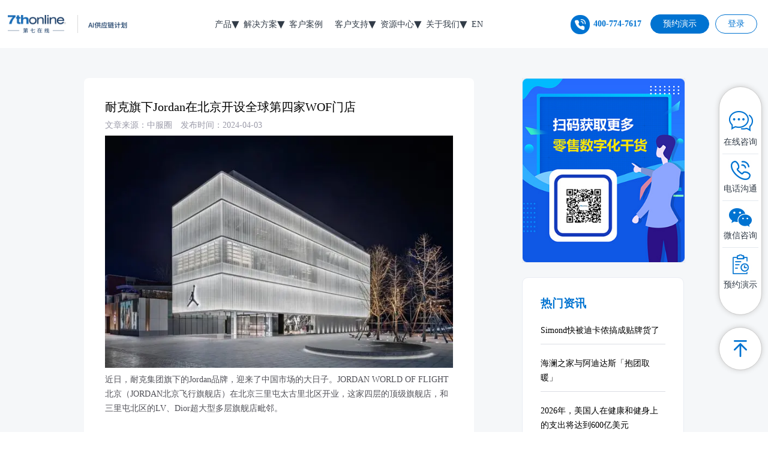

--- FILE ---
content_type: text/html; charset=UTF-8
request_url: https://www.7thonline.com.cn/hangyeganhuo-204.html
body_size: 7026
content:
<!doctype html>
<html>
<head>
    <meta charset="utf-8" />
    <meta name="viewport" content="width=device-width,initial-scale=1,maximum-scale=1,minimum-scale=1,user-scalable=no">
    <meta http-equiv="Content-Type" content="text/html; charset=utf-8" />
    <meta http-equiv="X-UA-Compatible" content="IE=EmulateIE7" />
    <meta http-equiv="X-UA-Compatible" content="IE=edge,chrome=1" />
    <title>耐克旗下Jordan在北京开设全球第四家WOF门店-第七在线</title>
	<link rel="stylesheet" href="https://www.7thonline.com.cn/wp-content/themes/seventh/css/swiper-bundle.min.css">
	<link rel="stylesheet" href="https://www.7thonline.com.cn/wp-content/themes/seventh/css/style.css">
	<script type='text/javascript' src='https://www.7thonline.com.cn/wp-content/themes/seventh/js/swiper-bundle.min.js'></script>
	<script type='text/javascript' src='https://www.7thonline.com.cn/wp-content/themes/seventh/js/jquery.min.js'></script>
	<meta name="keywords" content="Jordan,北京飞行旗舰店" />
<meta name="description" content="北京（JORDAN北京飞行旗舰店）在北京三里屯太古里北区开业，这家四层的顶级旗舰店，和三里屯北区的LV、Dior超大型多层旗舰店毗邻。" />
<meta name='robots' content='max-image-preview:large' />
<link rel='stylesheet' id='contact-form-7-css' href='https://www.7thonline.com.cn/wp-content/plugins/contact-form-7/includes/css/styles.css?ver=5.8' type='text/css' media='all' />
<link rel="icon" href="https://www.7thonline.com.cn/wp-content/uploads/2023/08/08c325744b517d9cd7b6191d84e25ae.png" sizes="32x32" />
<link rel="icon" href="https://www.7thonline.com.cn/wp-content/uploads/2023/08/08c325744b517d9cd7b6191d84e25ae.png" sizes="192x192" />
<link rel="apple-touch-icon" href="https://www.7thonline.com.cn/wp-content/uploads/2023/08/08c325744b517d9cd7b6191d84e25ae.png" />
<meta name="msapplication-TileImage" content="https://www.7thonline.com.cn/wp-content/uploads/2023/08/08c325744b517d9cd7b6191d84e25ae.png" />
		<script>
var _hmt = _hmt || [];
(function() {
  var hm = document.createElement("script");
  hm.src = "https://hm.baidu.com/hm.js?54c5dd2a0158b4f662212b24cce5b1de";
  var s = document.getElementsByTagName("script")[0]; 
  s.parentNode.insertBefore(hm, s);
})();
</script>
	<script type="text/javascript">try{Typekit.load();}catch(e){}</script>
</head>

<body>
	
  <!-- moblie_head start -->
  <div class="moblie_head">
  	<div class="lf">
  		<a href="https://www.7thonline.com.cn/" class="custom-logo-link" rel="home"><img width="438" height="66" src="https://www.7thonline.com.cn/wp-content/uploads/2025/07/logo.png" class="custom-logo" alt="第七在线" decoding="async" srcset="https://www.7thonline.com.cn/wp-content/uploads/2025/07/logo.png 438w, https://www.7thonline.com.cn/wp-content/uploads/2025/07/logo-300x45.png 300w" sizes="(max-width: 438px) 100vw, 438px" /></a>  	</div>

  	<div class="rg">
  		<a href="javascript:;" class="a_js">
  		<img src="https://www.7thonline.com.cn/wp-content/themes/seventh/img/1_07.png"></a>
  	</div>

  	<div class="clear"></div>
  </div>
  <div class="a_txt">
  	<div class="div1 a_closed"></div>
  	<div class="div2">
  		<a href="javascript:;" class="a_closed">
  		<img src="https://www.7thonline.com.cn/wp-content/themes/seventh/img/close.png" width="22"></a>
  	</div>
  	<div class="div3">
  	    <div class="top_nav"><ul id="menu-%e4%b8%bb%e5%af%bc%e8%88%aa" class="menu"><li id="menu-item-13" class="menu-item menu-item-type-custom menu-item-object-custom menu-item-has-children menu-item-13"><a href="#">产品</a>
<ul class="sub-menu">
	<li id="menu-item-346" class="menu-item menu-item-type-post_type menu-item-object-page menu-item-346"><a href="https://www.7thonline.com.cn/manage">智能电商库存管理</a></li>
	<li id="menu-item-640" class="menu-item menu-item-type-post_type menu-item-object-page menu-item-640"><a href="https://www.7thonline.com.cn/season">季前商品计划</a></li>
	<li id="menu-item-638" class="menu-item menu-item-type-post_type menu-item-object-page menu-item-638"><a href="https://www.7thonline.com.cn/assembly">商品组合计划</a></li>
	<li id="menu-item-639" class="menu-item menu-item-type-post_type menu-item-object-page menu-item-639"><a href="https://www.7thonline.com.cn/otb">季中OTB管理</a></li>
	<li id="menu-item-474" class="menu-item menu-item-type-post_type menu-item-object-page menu-item-474"><a href="https://www.7thonline.com.cn/supplement">配补调货</a></li>
	<li id="menu-item-635" class="menu-item menu-item-type-post_type menu-item-object-page menu-item-635"><a href="https://www.7thonline.com.cn/bi">BI智能报表</a></li>
	<li id="menu-item-641" class="menu-item menu-item-type-post_type menu-item-object-page menu-item-641"><a href="https://www.7thonline.com.cn/reorder">快反追单</a></li>
	<li id="menu-item-637" class="menu-item menu-item-type-post_type menu-item-object-page menu-item-637"><a href="https://www.7thonline.com.cn/inventory">单品库存管理</a></li>
	<li id="menu-item-636" class="menu-item menu-item-type-post_type menu-item-object-page menu-item-636"><a href="https://www.7thonline.com.cn/franchisee">全渠道商品计划</a></li>
</ul>
</li>
<li id="menu-item-9466" class="menu-item menu-item-type-custom menu-item-object-custom menu-item-has-children menu-item-9466"><a href="/resolve">解决方案</a>
<ul class="sub-menu">
	<li id="menu-item-9467" class="menu-item menu-item-type-post_type menu-item-object-page menu-item-9467"><a href="https://www.7thonline.com.cn/resolve">时尚行业解决方案</a></li>
	<li id="menu-item-9468" class="menu-item menu-item-type-post_type menu-item-object-page menu-item-9468"><a href="https://www.7thonline.com.cn/semiconductorresolve">智能制造行业解决方案</a></li>
</ul>
</li>
<li id="menu-item-220" class="menu-item menu-item-type-taxonomy menu-item-object-cacase menu-item-220"><a href="https://www.7thonline.com.cn/cacase/all">客户案例</a></li>
<li id="menu-item-274" class="menu-item menu-item-type-custom menu-item-object-custom menu-item-has-children menu-item-274"><a href="/support">客户支持</a>
<ul class="sub-menu">
	<li id="menu-item-196" class="menu-item menu-item-type-post_type menu-item-object-page menu-item-196"><a href="https://www.7thonline.com.cn/support">服务体系</a></li>
</ul>
</li>
<li id="menu-item-17" class="menu-item menu-item-type-custom menu-item-object-custom menu-item-has-children menu-item-17"><a href="#">资源中心</a>
<ul class="sub-menu">
	<li id="menu-item-278" class="menu-item menu-item-type-post_type menu-item-object-page menu-item-278"><a href="https://www.7thonline.com.cn/books">白皮书</a></li>
	<li id="menu-item-280" class="menu-item menu-item-type-taxonomy menu-item-object-category menu-item-280"><a href="https://www.7thonline.com.cn/category/resource-center/retail">零售大咖说</a></li>
	<li id="menu-item-279" class="menu-item menu-item-type-taxonomy menu-item-object-category current-post-ancestor current-menu-parent current-post-parent menu-item-279"><a href="https://www.7thonline.com.cn/category/resource-center/trade-dry-goods">行业动态</a></li>
</ul>
</li>
<li id="menu-item-275" class="menu-item menu-item-type-custom menu-item-object-custom menu-item-has-children menu-item-275"><a href="#">关于我们</a>
<ul class="sub-menu">
	<li id="menu-item-276" class="menu-item menu-item-type-post_type menu-item-object-page menu-item-276"><a href="https://www.7thonline.com.cn/about-us">第七在线简介</a></li>
	<li id="menu-item-687" class="menu-item menu-item-type-taxonomy menu-item-object-category menu-item-has-children menu-item-687"><a href="https://www.7thonline.com.cn/category/activity">公司动态</a>
	<ul class="sub-menu">
		<li id="menu-item-282" class="menu-item menu-item-type-taxonomy menu-item-object-category menu-item-282"><a href="https://www.7thonline.com.cn/category/activity">品牌活动</a></li>
		<li id="menu-item-283" class="menu-item menu-item-type-taxonomy menu-item-object-category menu-item-283"><a href="https://www.7thonline.com.cn/category/news">新闻动态</a></li>
	</ul>
</li>
	<li id="menu-item-492" class="menu-item menu-item-type-post_type menu-item-object-page menu-item-492"><a href="https://www.7thonline.com.cn/join">人才招聘</a></li>
	<li id="menu-item-277" class="menu-item menu-item-type-post_type menu-item-object-page menu-item-277"><a href="https://www.7thonline.com.cn/contact">联系我们</a></li>
</ul>
</li>
<li id="menu-item-1158" class="menu-item menu-item-type-custom menu-item-object-custom menu-item-1158"><a target="_blank" rel="noopener" href="https://www.7thonline.com/">EN</a></li>
</ul></div>  	</div>
  </div>
  <!-- moblie_head end -->


	<div id="header">
		<div class="header_kuang">
			<div class="logo"><a href="https://www.7thonline.com.cn/" class="custom-logo-link" rel="home"><img width="438" height="66" src="https://www.7thonline.com.cn/wp-content/uploads/2025/07/logo.png" class="custom-logo" alt="第七在线" decoding="async" srcset="https://www.7thonline.com.cn/wp-content/uploads/2025/07/logo.png 438w, https://www.7thonline.com.cn/wp-content/uploads/2025/07/logo-300x45.png 300w" sizes="(max-width: 438px) 100vw, 438px" /></a></div>
			<div class="nav"><ul id="menu-%e4%b8%bb%e5%af%bc%e8%88%aa-1" class="menu"><li class="menu-item menu-item-type-custom menu-item-object-custom menu-item-has-children menu-item-13"><a href="#">产品</a>
<ul class="sub-menu">
	<li class="menu-item menu-item-type-post_type menu-item-object-page menu-item-346"><a href="https://www.7thonline.com.cn/manage">智能电商库存管理</a></li>
	<li class="menu-item menu-item-type-post_type menu-item-object-page menu-item-640"><a href="https://www.7thonline.com.cn/season">季前商品计划</a></li>
	<li class="menu-item menu-item-type-post_type menu-item-object-page menu-item-638"><a href="https://www.7thonline.com.cn/assembly">商品组合计划</a></li>
	<li class="menu-item menu-item-type-post_type menu-item-object-page menu-item-639"><a href="https://www.7thonline.com.cn/otb">季中OTB管理</a></li>
	<li class="menu-item menu-item-type-post_type menu-item-object-page menu-item-474"><a href="https://www.7thonline.com.cn/supplement">配补调货</a></li>
	<li class="menu-item menu-item-type-post_type menu-item-object-page menu-item-635"><a href="https://www.7thonline.com.cn/bi">BI智能报表</a></li>
	<li class="menu-item menu-item-type-post_type menu-item-object-page menu-item-641"><a href="https://www.7thonline.com.cn/reorder">快反追单</a></li>
	<li class="menu-item menu-item-type-post_type menu-item-object-page menu-item-637"><a href="https://www.7thonline.com.cn/inventory">单品库存管理</a></li>
	<li class="menu-item menu-item-type-post_type menu-item-object-page menu-item-636"><a href="https://www.7thonline.com.cn/franchisee">全渠道商品计划</a></li>
</ul>
</li>
<li class="menu-item menu-item-type-custom menu-item-object-custom menu-item-has-children menu-item-9466"><a href="/resolve">解决方案</a>
<ul class="sub-menu">
	<li class="menu-item menu-item-type-post_type menu-item-object-page menu-item-9467"><a href="https://www.7thonline.com.cn/resolve">时尚行业解决方案</a></li>
	<li class="menu-item menu-item-type-post_type menu-item-object-page menu-item-9468"><a href="https://www.7thonline.com.cn/semiconductorresolve">智能制造行业解决方案</a></li>
</ul>
</li>
<li class="menu-item menu-item-type-taxonomy menu-item-object-cacase menu-item-220"><a href="https://www.7thonline.com.cn/cacase/all">客户案例</a></li>
<li class="menu-item menu-item-type-custom menu-item-object-custom menu-item-has-children menu-item-274"><a href="/support">客户支持</a>
<ul class="sub-menu">
	<li class="menu-item menu-item-type-post_type menu-item-object-page menu-item-196"><a href="https://www.7thonline.com.cn/support">服务体系</a></li>
</ul>
</li>
<li class="menu-item menu-item-type-custom menu-item-object-custom menu-item-has-children menu-item-17"><a href="#">资源中心</a>
<ul class="sub-menu">
	<li class="menu-item menu-item-type-post_type menu-item-object-page menu-item-278"><a href="https://www.7thonline.com.cn/books">白皮书</a></li>
	<li class="menu-item menu-item-type-taxonomy menu-item-object-category menu-item-280"><a href="https://www.7thonline.com.cn/category/resource-center/retail">零售大咖说</a></li>
	<li class="menu-item menu-item-type-taxonomy menu-item-object-category current-post-ancestor current-menu-parent current-post-parent menu-item-279"><a href="https://www.7thonline.com.cn/category/resource-center/trade-dry-goods">行业动态</a></li>
</ul>
</li>
<li class="menu-item menu-item-type-custom menu-item-object-custom menu-item-has-children menu-item-275"><a href="#">关于我们</a>
<ul class="sub-menu">
	<li class="menu-item menu-item-type-post_type menu-item-object-page menu-item-276"><a href="https://www.7thonline.com.cn/about-us">第七在线简介</a></li>
	<li class="menu-item menu-item-type-taxonomy menu-item-object-category menu-item-has-children menu-item-687"><a href="https://www.7thonline.com.cn/category/activity">公司动态</a>
	<ul class="sub-menu">
		<li class="menu-item menu-item-type-taxonomy menu-item-object-category menu-item-282"><a href="https://www.7thonline.com.cn/category/activity">品牌活动</a></li>
		<li class="menu-item menu-item-type-taxonomy menu-item-object-category menu-item-283"><a href="https://www.7thonline.com.cn/category/news">新闻动态</a></li>
	</ul>
</li>
	<li class="menu-item menu-item-type-post_type menu-item-object-page menu-item-492"><a href="https://www.7thonline.com.cn/join">人才招聘</a></li>
	<li class="menu-item menu-item-type-post_type menu-item-object-page menu-item-277"><a href="https://www.7thonline.com.cn/contact">联系我们</a></li>
</ul>
</li>
<li class="menu-item menu-item-type-custom menu-item-object-custom menu-item-1158"><a target="_blank" rel="noopener" href="https://www.7thonline.com/">EN</a></li>
</ul></div>

			<div class="header_right">
				<div class="phone"><img src="https://www.7thonline.com.cn/wp-content/themes/seventh/img/phone.png">400-774-7617</div>
				<div class="memberControl">
					<div class="openFrom mCbut"><a href="https://www.7thonline.com.cn/form">预约演示</a></div>
					<div class="mCbut"><a href="#" target="_blank">登录</a></div>
				</div>
			</div>
		</div>
	</div>
	<div class="cent_content">
		<div class="kuang">
<!-- 			<div class="dash"><a href="https://www.7thonline.com.cn">第七在线</a> > <a href="https://www.7thonline.com.cn/hangyeganhuo-204.html">耐克旗下Jordan在北京开设全球第四家WOF门店</a></div> -->
			<div class="caseS_left ">
				<div class="cent_left_single_con">
										<div class="cent_left_single_con_tit">耐克旗下Jordan在北京开设全球第四家WOF门店</div>
					<div class="cent_left_single_con_time">文章来源：中服圈       <span style="margin-left:10px;">发布时间：2024-04-03</span></div>
					<div class="cent_left_single_con_text">
						<p><center><img decoding="async" class="alignnone size-full wp-image-2222" src="http://www.7thonline.com.cn/wp-content/uploads/2024/04/1-4.png" alt="" width="640" height="427" srcset="https://www.7thonline.com.cn/wp-content/uploads/2024/04/1-4.png 640w, https://www.7thonline.com.cn/wp-content/uploads/2024/04/1-4-300x200.png 300w" sizes="(max-width: 640px) 100vw, 640px" /></center>近日，耐克集团旗下的Jordan品牌，迎来了中国市场的大日子。JORDAN WORLD OF FLIGHT北京（JORDAN北京飞行旗舰店）在北京三里屯太古里北区开业，这家四层的顶级旗舰店，和三里屯北区的LV、Dior超大型多层旗舰店毗邻。</p>
<p>&nbsp;</p>
<p>据介绍，WORLD OF FLIGHT是Jordan品牌全球最新的线下零售店铺概念，这是Jordan品牌全球第四家WOF门店，此前三家分别位于米兰、东京和首尔，同时，这也是该品牌中国市场的第一家自营店铺。</p>
<p>&nbsp;</p>
<p>就在这家WOF北京店开门之前，耐克在3月22日公布了2024财年第三季度财报，耐克全球营收124亿美元（约合人民币896亿元），自营业务营收为54亿美元，毛利率上升150个基点达44.8%，库存下降13%。</p>
<p>&nbsp;</p>
<p>在大中华区，耐克单季营收20亿美元，在汇率不变基础上同比增长6%，保持六个季度连续增长。</p>
<p>&nbsp;</p>
<p><center><img decoding="async" loading="lazy" class="alignnone size-full wp-image-2223" src="http://www.7thonline.com.cn/wp-content/uploads/2024/04/2-4.png" alt="" width="640" height="366" srcset="https://www.7thonline.com.cn/wp-content/uploads/2024/04/2-4.png 640w, https://www.7thonline.com.cn/wp-content/uploads/2024/04/2-4-300x172.png 300w" sizes="(max-width: 640px) 100vw, 640px" /></center>据悉，Jordan已连续六年在耐克集团全球生意占比创下新纪录，其中领先的两个市场就是北美市场和中国市场。</p>
<p>&nbsp;</p>
<p>近期的三里屯，成为了运动品牌的大型战场，西区NIKE北京品牌体验店和迪桑特旗舰店盘踞在原本雅秀大厦的这栋商场，而在南区的临街店铺，从东到西依次是阿迪达斯、lululemon和FILA，均是这些品牌全球顶级的门店。</p>
<p>&nbsp;</p>
<p>这家Jordan店铺中的产品，和一般耐克大型门店的Jordan品类、以及Jordan天猫旗舰店，不尽相同，这家门店，也有不少“独家”产品，包括Jordan品牌最新推出的Wings产品系列，伴随着WOF北京开业当天，全球首卖。</p>
<p>&nbsp;</p>
<p>| 文章来源：中服圈</p>
						<br>
						<p><strong><em>免责声明：</em></strong></p>
						<p><em>本文转自 [中服圈]，版权归原作者所有。文中图片源自网络，仅为辅助说明文章观点，其版权归原作者所有。如涉及侵权，请联系我们删除。</em></p>
					</div>
					
									</div>
			</div>
			
			
			<div class="caseS_right cent_right_con">
				<img src="https://www.7thonline.com.cn/wp-content/uploads/2023/09/11.png" class="cenRmg"/>
				<div class="book_right_list">
					<h3>热门资讯</h3>
					<ul>
						<li><a href="https://www.7thonline.com.cn/hangyeganhuo-2041.html">Simond快被迪卡侬搞成贴牌货了</a></li><li><a href="https://www.7thonline.com.cn/hangyeganhuo-2073.html">海澜之家与阿迪达斯「抱团取暖」</a></li><li><a href="https://www.7thonline.com.cn/hangyeganhuo-2105.html">2026年，美国人在健康和健身上的支出将达到600亿美元</a></li><li><a href="https://www.7thonline.com.cn/hangyeganhuo-2137.html">又一高端品牌进入中国，李宁出手，硬刚始祖鸟</a></li><li><a href="https://www.7thonline.com.cn/hangyeganhuo-2169.html">关闭小店，中国奢侈品零售进入大店时代？</a></li>					</ul>
				</div>
			</div>
		</div>
	</div>


<div class="season_section4" data-scroll-reveal="enter top">
﻿
	<div class="sectionTitle2">立即体验AI时代的商品计划及库存管理平台</div>
	<form action="https://www.7thonline.com.cn/form" class="sesc4_form">
		<input type="text" name="phone" placeholder="请输入您的手机号码"/> <button class="blue_but">免费试用</button>
	</form>
</div>
	<div class="footer">
		<div class="kuang">
			<div class="footer_left">
				<div class="ft_nav">
					<li id="nav_menu-2" class="widget widget_nav_menu"><h3>产品</h3><div class="menu-%e9%a1%b5%e8%84%9a%e4%b8%80-container"><ul id="menu-%e9%a1%b5%e8%84%9a%e4%b8%80" class="menu"><li id="menu-item-507" class="menu-item menu-item-type-post_type menu-item-object-page menu-item-507"><a href="https://www.7thonline.com.cn/manage">智能电商库存管理</a></li>
<li id="menu-item-505" class="menu-item menu-item-type-post_type menu-item-object-page menu-item-505"><a href="https://www.7thonline.com.cn/season">季前商品计划</a></li>
<li id="menu-item-503" class="menu-item menu-item-type-post_type menu-item-object-page menu-item-503"><a href="https://www.7thonline.com.cn/assembly">商品组合计划</a></li>
<li id="menu-item-504" class="menu-item menu-item-type-post_type menu-item-object-page menu-item-504"><a href="https://www.7thonline.com.cn/otb">季中OTB管理</a></li>
<li id="menu-item-508" class="menu-item menu-item-type-post_type menu-item-object-page menu-item-508"><a href="https://www.7thonline.com.cn/supplement">配补调货</a></li>
<li id="menu-item-500" class="menu-item menu-item-type-post_type menu-item-object-page menu-item-500"><a href="https://www.7thonline.com.cn/bi">BI智能报表</a></li>
<li id="menu-item-506" class="menu-item menu-item-type-post_type menu-item-object-page menu-item-506"><a href="https://www.7thonline.com.cn/reorder">快反追单</a></li>
<li id="menu-item-502" class="menu-item menu-item-type-post_type menu-item-object-page menu-item-502"><a href="https://www.7thonline.com.cn/inventory">单品库存管理</a></li>
<li id="menu-item-501" class="menu-item menu-item-type-post_type menu-item-object-page menu-item-501"><a href="https://www.7thonline.com.cn/franchisee">全渠道商品计划</a></li>
</ul></div></li>
				</div>
				
				<div class="ft_nav">
					<li id="nav_menu-3" class="widget widget_nav_menu"><h3>公司动态</h3><div class="menu-%e9%a1%b5%e8%84%9a%e4%ba%8c-container"><ul id="menu-%e9%a1%b5%e8%84%9a%e4%ba%8c" class="menu"><li id="menu-item-512" class="menu-item menu-item-type-taxonomy menu-item-object-category menu-item-512"><a href="https://www.7thonline.com.cn/category/news/news-company-dynamics">公司动态</a></li>
<li id="menu-item-511" class="menu-item menu-item-type-taxonomy menu-item-object-category menu-item-511"><a href="https://www.7thonline.com.cn/category/news/news-product-dynamics">产品动态</a></li>
<li id="menu-item-513" class="menu-item menu-item-type-taxonomy menu-item-object-category menu-item-513"><a href="https://www.7thonline.com.cn/category/news/news-media-report">媒体报道</a></li>
<li id="menu-item-509" class="menu-item menu-item-type-taxonomy menu-item-object-category menu-item-509"><a href="https://www.7thonline.com.cn/category/activity/new-product-conference">新品发布会</a></li>
<li id="menu-item-510" class="menu-item menu-item-type-taxonomy menu-item-object-category menu-item-510"><a href="https://www.7thonline.com.cn/category/activity/industry-summit">行业峰会</a></li>
</ul></div></li>
				</div>
				<div class="ft_nav">
					<li id="nav_menu-4" class="widget widget_nav_menu"><h3>资源中心</h3><div class="menu-%e9%a1%b5%e8%84%9a%e4%b8%89-container"><ul id="menu-%e9%a1%b5%e8%84%9a%e4%b8%89" class="menu"><li id="menu-item-514" class="menu-item menu-item-type-post_type menu-item-object-page menu-item-514"><a href="https://www.7thonline.com.cn/books">白皮书</a></li>
<li id="menu-item-516" class="menu-item menu-item-type-taxonomy menu-item-object-category menu-item-516"><a href="https://www.7thonline.com.cn/category/resource-center/retail">零售大咖说</a></li>
<li id="menu-item-515" class="menu-item menu-item-type-taxonomy menu-item-object-category current-post-ancestor current-menu-parent current-post-parent menu-item-515"><a href="https://www.7thonline.com.cn/category/resource-center/trade-dry-goods">行业动态</a></li>
</ul></div></li>
				</div>
				<div class="ft_nav">
					<li id="nav_menu-5" class="widget widget_nav_menu"><h3>关于我们</h3><div class="menu-%e9%a1%b5%e8%84%9a%e5%9b%9b-container"><ul id="menu-%e9%a1%b5%e8%84%9a%e5%9b%9b" class="menu"><li id="menu-item-517" class="menu-item menu-item-type-post_type menu-item-object-page menu-item-517"><a href="https://www.7thonline.com.cn/about-us">第七在线简介</a></li>
<li id="menu-item-519" class="menu-item menu-item-type-taxonomy menu-item-object-category menu-item-519"><a href="https://www.7thonline.com.cn/category/news/news-company-dynamics">公司动态</a></li>
<li id="menu-item-518" class="menu-item menu-item-type-post_type menu-item-object-page menu-item-518"><a href="https://www.7thonline.com.cn/contact">联系我们</a></li>
</ul></div></li>
				</div>
			</div>
			<div class="footer_right">
				<img src="https://www.7thonline.com.cn/wp-content/themes/seventh/img/ft_03.png" class="ft_logo"/>
				<h3>联系电话：400-774-7617</h3>
				<div class="footer_wc">
					<img src="https://www.7thonline.com.cn/wp-content/uploads/2023/09/wcim.png"/>
					<div>扫码立即关注<br>微信公众号</div>
				</div>
			</div>
			<div class="clear"></div>
			<div class="copy">

<ul class="friendly_link">
<li>友情链接：</li>
 	<li><a href="https://www.7thonline.com/" target="_blank">7thonline</a></li>
    	<li><a href="https://www.7thonline.com.cn/manage/" target="_blank">其易优库</a></li>
    </ul>
<div class="clear"></div>
				Copyright © 2024-2025 第柒在线（深圳）科技有限公司 智能领先，商机尽握 <a href="https://beian.miit.gov.cn/">粤ICP备2023091274号</a>
			</div>
		</div>
	</div>

	<div class="sidebar">
		<div>
			<ul class="sidebar_list">
				<li>
					<a href="https://affim.baidu.com/unique_60426977/chat?siteId=21652992&userId=60426977&siteToken=54c5dd2a0158b4f662212b24cce5b1de" target="_blank" class="pc_display"><img src="https://www.7thonline.com.cn/wp-content/themes/seventh/img/sidebar_03.jpg"></a>
					<a href="https://https://affim.baidu.com/unique_60426977/mobile/chat?siteId=21652992&userId=60426977&siteToken=54c5dd2a0158b4f662212b24cce5b1de" target="_blank" class="mb_display"><img src="https://www.7thonline.com.cn/wp-content/themes/seventh/img/sidebar_03.jpg"></a>
					在线咨询
				</li>
				<li>
					<img src="https://www.7thonline.com.cn/wp-content/themes/seventh/img/sidebar_06.jpg">
					电话沟通
					<div class="hover_box">
						<div class="hover_box_tit">电话咨询</div>
						<span class="color_blue">400-774-7617</span>
					</div>
				</li>
				<li>
					<img src="https://www.7thonline.com.cn/wp-content/themes/seventh/img/sidebar_12.jpg">
					微信咨询
					<div class="hover_box">
						<div class="hover_box_tit">微信咨询</div>
						<img src="https://www.7thonline.com.cn/wp-content/themes/seventh/img/sidebar_09.jpg">
						<div class="hover_box_dcs">手机扫码添加<br>第七在线专属客服</div>
					</div>
				</li>
				<li>
					<a href="https://www.7thonline.com.cn/form"><img src="https://www.7thonline.com.cn/wp-content/themes/seventh/img/sidebar_17.jpg"></a>
					<p><a href="https://www.7thonline.com.cn/form">预约演示</a></p>
				</li>
			</ul>
			<div class="go_top" id="backToTopBtn">
				<img src="https://www.7thonline.com.cn/wp-content/themes/seventh/img/sidebar_20.jpg">
			</div>
		</div>
	</div>
	
	<style>
ul.friendly_link{
text-align:left;
}
	ul.friendly_link li{
		float:left;
margin-right:10px;
	}
	.ly_fixbot{
		display: none;
	}
	@media screen and (max-width: 1000px){
		.footer { padding-bottom: 70px;}
		.ly_fixbot{position: fixed;left: 0;bottom: 0;width: 100%;display: flex!important; box-shadow: 0 -1px 6px 0 rgba(192,200,212,0.25);background: #FFFFFF;z-index: 99;}
		.ly_fixbot .ly_mn{display: block;width: 50%;padding: 14px 0;text-align: center;font-size: 12px; color: #0670FF;}
		.ly_fixbot .ly_mn.ly_fhtop{color: #181818;}
		.ly_fixbot .ly_mn img{display: block;margin: 0 auto 6px;}
	}

	
	

	</style>
	
	<div class="ly_fixbot ly_pchide2 ly_mflex">
		<a class="ly_mn" id="sideTelephone" href="tel:4007747617">
			<img src="https://www.7thonline.com.cn/wp-content/themes/seventh/img/intb2.png">
			<p class="ly_tit">电话咨询</p>
		</a>
		<a id="sideContact" class="ly_mn ly_dobber-online" href="https://affim.baidu.com/unique_50193306/mobile/chat?siteId=19677704&userId=50193306&siteToken=9c7b708f436b276db34409284956f0f7">
			<img src="https://www.7thonline.com.cn/wp-content/themes/seventh/img/intb3.png">
			<p class="ly_tit">在线咨询</p>
		</a>
	</div>
	
	
	<script src="https://www.7thonline.com.cn/wp-content/themes/seventh/js/scrollReveal.min.js"></script>
	<script src="https://www.7thonline.com.cn/wp-content/themes/seventh/js/21.js"></script>

	<script type="text/javascript">
	  (function($) {

		'use strict';

		window.scrollReveal = new scrollReveal({ reset: false, move: '50px' });
	  })();


	    // 当按钮被点击时
	    $("#backToTopBtn").click(function() {
	        // 使用动画滚动到顶部
	        $("html, body").animate({ scrollTop: 0 }, "slow");
	    });
	</script>
	
	<script type='text/javascript' src='https://www.7thonline.com.cn/wp-content/plugins/contact-form-7/includes/swv/js/index.js?ver=5.8' id='swv-js'></script>
<script type='text/javascript' id='contact-form-7-js-extra'>
/* <![CDATA[ */
var wpcf7 = {"api":{"root":"https:\/\/www.7thonline.com.cn\/wp-json\/","namespace":"contact-form-7\/v1"}};
/* ]]> */
</script>
<script type='text/javascript' src='https://www.7thonline.com.cn/wp-content/plugins/contact-form-7/includes/js/index.js?ver=5.8' id='contact-form-7-js'></script>
	</body>
</html>

--- FILE ---
content_type: text/css
request_url: https://www.7thonline.com.cn/wp-content/themes/seventh/css/style.css
body_size: 17679
content:
html, body {
  position: relative;
  height: 100%;
}
*{
    margin:0px;
    padding:0px;
 }
a{
    text-decoration:none;
    color: #000;
    font-size: 16px;
}
img{
  max-width: 100%;
  height: auto;
}
body{
    font-family: '微软雅黑';
    margin: 0 auto;
    height: 100%;
    background-color:#fff;;
    color:#000;
    overflow-x:hidden;
    padding: 0;
    font-size: 16px;
}
ul,li{
	margin: 0;
	padding: 0;
}
li{
    list-style-type: none;
}
.clear{
    clear: both;
}
.mb_display{
  display: none;
}
.pc_display{
  display: block;
}
.kuang {
    width: 1400px;
    display: inline-block;
    position: relative;
}
#header{
	text-align: center;
	background-color: #fff;
}
#header .logo{
	display: inherit;
	width: 16%;
}
#Overlay{
    text-align: center;
    position: fixed;
    height: 100vh;
    z-index: 1111111;
    width: 100%;
    top: 0;
    background: #000000b8;
    display: none;
}
#Overlay .kuang{
	top: 20%;
}
#Overlay .form_right{
	display: inline-block;
    float: unset;
    position: relative;
    padding: 30px 40px 0px 40px;
}
#close{
    position: absolute;
    top: -40px;
    right: 0px;
    cursor: pointer;
    
}
#close img{
	transition: all 0.5s;
}
#close img:hover{
	transition: all 0.5s;
	transform: rotate(90deg); 
}
#Overlay .wpcf7 form .wpcf7-response-output{
	margin: 0 0 30px 0px;
}
.header_kuang{
	width: 93%;
	position: relative;
	display: flex;
	flex-direction: row;
	flex-wrap: nowrap;
	align-content: center;
	justify-content: space-between;
	align-items: center;
	margin: 0 auto;
	height: 80px;
}
.custom-logo-link{
	font-size: 0px;
}
.nav ul li.menu-item-has-children > a::after {
    content: '\25BE'; /* Unicode编码，表示一个小三角形向下 */
    display: inline-block;
    margin-left: 5px; /* 根据需要进行调整 */
    vertical-align: middle;
    position: absolute;
    font-size: 25px;
}
.nav ul li.menu-item-has-children ul li > a::after {
	transform: rotate(270deg);
	top: 0;
	height: 21px;
}
.roi_form .wpcf7-not-valid-tip{
    margin: 0px 20px;
    font-size: 14px;
    position: absolute;
}
.nav{
	z-index: 111;
}
.nav ul li{
	float: left;
	padding: 0px 20px;
	height: 80px;
	line-height: 80px;
	position: relative;
}
.nav ul li:hover{
	/*border-bottom: 1px solid #0073d1;*/
}
.nav ul li a{
	position: relative;
	color:#313b47;
}
.nav ul li.current-menu-item a, .nav ul li.current-menu-parent a{
	color:#0073d1;
}
.nav ul li.current-menu-parent ul li a{
	color:#313b47;
}
.nav ul li.current-menu-parent ul li.current-menu-item a{
	color:#0073d1;
}
.nav ul li a:hover {
	color:#0073d1;
}
#header .nav ul li ul {
    position: absolute;
    z-index: 111;
    display: none;
    flex-direction: column;
    left: -17px;
    min-width: 150px;
	background-color: #fff;
	padding: 10px 0px;
}
#header .nav ul li:hover ul {
    display: flex;
}
#header .nav ul li ul li {
    height: auto;
    line-height: initial;
    padding: 10px 5px;
    position: relative;
    width: 100%;
	box-sizing: border-box;
}
#header .nav ul li:hover ul li ul{
	display: none;
}
#header .nav ul li ul li ul.sub-menu{
    left: 150px;
    top: 0;
}
.header_right {
	display: flex;
	flex-direction: row;
	flex-wrap: nowrap;
	align-content: center;
	justify-content: space-between;
	align-items: center;
}
.header_right .phone{
	font-size: 20px;
	color: #0073d1;
	font-weight: bolder;
	display: flex;
	flex-direction: row;
	flex-wrap: nowrap;
	align-content: center;
	justify-content: center;
	align-items: center;
	margin-right: 25px;
}
.header_right .phone img{
	margin-right: 5px;
}
.memberControl{
	display: flex;
	flex-direction: row;
	flex-wrap: nowrap;
	align-content: center;
	justify-content: center;
	align-items: center;
}
.memberControl .mCbut a{
	margin: 0px 8px;
	padding: 10px 30px;
	border: 1px solid #0073d1;
	border-radius: 20px;
	line-height: normal;
	cursor: pointer;
	display: inline-block;
}
.memberControl .mCbut a{
	color:#0073d1;
}
.memberControl .openFrom a{
	background-color: #0073d1;
	color: #fff;
}
.memberControl .openFrom a{
	color: #fff;
}
.banner{

}
.bannerSwiper{
	height: 600px;;
}
.bannerSwiper .swiper-slide{
	display: flex;
	flex-direction: column;
	flex-wrap: nowrap;
	align-content: center;
	justify-content: center;
	align-items: center;
  background-position: center;
}
.banner_text {
	text-align: left;
	color: #181a1d;
  font-size: 40px;
  font-weight: normal;
}

.banner_dsc {
	font-size: 16px;
	color: #333333;
	margin-top: 10px;
}
.banner_blue_but{
	border-radius: 5px;
    color: #fff;
    background-color: #0073d1;
    margin-top: 50px;
    padding: 10px 15px;
    display: inline-block;
}
.bannerSwiper .swiper-pagination .swiper-pagination-bullet{
	border-radius: unset;
	background: #fff;
	width: 50px;
	height: 5px;
}
.index_section2{
	background-image: url('../img/bg_02.jpg');
    position: relative;
    text-align: center;
    background-position: bottom;
    color: #000;
    padding: 80px 0px;
}
.index_section2 .sectionTitle2,.index_section3 .sectionTitle2{
	margin-bottom: 10px;
}
.index_section2 .swiper{
	padding: 8px;
}
.current-cat a{
	color: #0073d1;
}
.sectionTitle{
	margin: 80px 0px 10px 0px;
	font-size: 34px;
	color:#181a1d;
}
.sectionDsc{
	font-size: 16px;
	color:#333333;
	margin-bottom: 50px;
}
.section2Swiper{
	padding: 8px;
}
.section2Swiper .list_box{
	padding: 45px;
	background: #fff;
	border-radius: 10px;
	box-shadow: 1px 2px 9px 1px #c5cfe3;
	overflow: hidden;
}
.index_section2 .swiper-slide{
	height: auto;
	display: grid;
}
.icoh{
	font-size:18px;
	font-weight: bold;
	margin: 20px 0px 10px 0px;
	line-height: 26px;
}
.icod{
	color:#757575;
	line-height: 30px;
}
.section2_pro{
	margin-left: auto;
	margin-right: auto;
	position: relative;
	list-style: none;
	padding: 0;
	z-index: 1;
}
.the_excerpt a{
  font-size: 14px;
  line-height: 24px;
}
.section2_pro .swiper-button-prev{
	left: -20px;
	color: #b2b2b2;
	width: 50px;
	height: 50px;
	background: #fff;
	border-radius: 50px;
	font-size: 14px;
	box-shadow: 0px 0px 4px 2px #e5e5e5;
	transition: all 0.3s;
}
.section2_pro .swiper-button-next{
	right: -20px;
	color: #b2b2b2;
	width: 50px;
	height: 50px;
	background: #fff;
	border-radius: 50px;
	font-size: 14px;
	box-shadow: 0px 0px 4px 2px #e5e5e5;
	transition: all 0.3s;
}
.shop .icotext ul {
    height: 150px;
    overflow-y: scroll;
    display: inline-block;
    width: 100%;
    padding-left: 15px;
}
.section2_pro .swiper-button-prev:hover,.section2_pro .swiper-button-next:hover{
	background: #0073d1;
	color: #fff;
}
.section2_pro .swiper-button-next:after,.section2_pro .swiper-button-prev:after{
	font-size: 14px;
}
.index_section3{
	background-image: url('../img/bg_03.jpg');
	position: relative;
	text-align: center;
	background-position: top;
	color: #000;
	padding:80px 0px;
	background-size: cover;
}
.index_section3 .sectionTitle{
	margin-top: 40px;
}
.resolve{
	grid-template-columns: repeat(2,1fr);
	display: grid;
}
.resolve_left{
	font-size:0px
}
.resolve_right{
	background: #fff;
	padding: 8%;
	text-align: left;
}
.resolve_right h3{
	font-weight: unset;
	color:#181a1d;
}
.index_section5 .resolve_right h3,.index_section3 .resolve_right h3{
	font-weight: bold;
	color:#181a1d;
}
.resolve_right .dsc{
	margin-top: 25px;
	color:#4a4a4a;
	line-height: 30px;
}
.blue_but{
	border-radius: 5px;
	color: #fff;
	background-color: #0073d1;
	margin-top: 80px;
	padding: 10px 15px;
	display: inline-block;
}
.index_section4{
	background-image: url('../img/bg_04.jpg');
	padding: 100px 0px;
	position: relative;
	text-align: center;
	background-position: 50%;
	color: #fff;
}
.number span {
	display: inline-block;
	font-size: 60px;
	margin-right: 5px;
}
.number p {
	display: inline-block;
}
.index_section4 .kuang{
	height: 100%;
}
.index_section4 .kuang ul{
	display: grid;
	align-content: center;
	align-items: center;
	justify-items: center;
	justify-content: center;
	grid-template-columns: repeat(5,1fr);
	height: 100%;
}
.index_section5{
	background-image: url('../img/bg_05.jpg');
	position: relative;
	text-align: center;
	background-position: 50%;
	color: #333333;
	padding: 80px 0px;
}
/*.index_section5 .kuang{*/
/*	margin-top:100px;*/
/*}*/
.secure_right{
	background-color: unset;
	padding: 5% 8%;
}
.secure_list {
	display: grid;
	grid-template-columns: repeat(3,1fr);
	align-content: center;
	justify-content: center;
	align-items: start;
	justify-items: center;
	text-align: center;
	grid-gap: 20px;
	margin-top:5%;
}
.secure_list li p{
	margin-top: 10px;
	width: 112px;
	font-size: 14px;
}
.index_section6{
	text-align: center;
	color: #333333;
	padding-top: 80px;
}
.section6H2{
	font-size: 32px;
	font-weight: unset;
	margin-bottom: 20px;
}
.section6H2 span{
	font-size:50px;
	font-weight: bold;
	color:#0073d1;
}
.index_section6 .swiper-slide {
	height: auto;
	display: grid;
}
.index_section6 .section2Swiper {
	padding: 20px 8px;
}
.index_section6 .section2Swiper .list_box{
	background: #f3f4f7;
	box-shadow: unset;
	text-align: left;
	position: relative;
	overflow: inherit;
}
.index_section6 .section2Swiper .list_box li{
	list-style-image: url('../img/disc_17.png');
	line-height: 30px;
}
.index_section6 .section2Swiper .list_box  p{
	margin-top: 20px;
}
.index_section6 .section2Swiper .list_box .blue_but{
	position: absolute;
	right: 5%;
	bottom: -5%;
  font-size: 14px;
  padding: 8px 12px;
  margin: 0px;
}
.index_section6 .icoimg{
	margin-bottom: 20px;
}
.index_section7{
	text-align: center;
	padding: 80px 0px;
}
.index_section7 .swiper {
	width: 100%;
	height: 350px;
	margin-left: auto;
	margin-right: auto;
	padding: 50px 0px;
  }
.index_section7 .swiper-slide {
	text-align: center;
	height: calc((100% - 30px) / 4);

	/* Center slide text vertically */
	display: -webkit-box;
	display: -ms-flexbox;
	display: -webkit-flex;
	display: flex;
	-webkit-box-pack: center;
	-ms-flex-pack: center;
	-webkit-justify-content: center;
	justify-content: center;
	-webkit-box-align: center;
	-ms-flex-align: center;
	-webkit-align-items: center;
	align-items: center;

}
.index_section7 .swiper-slide img{
	border: 1px solid #ccc;
/* 	height: 100%; */
/* 	width: 100%; */
	border-radius: 5px;
}
.index_section8{
	background-image: url('../img/bg_07.jpg');
	padding: 126px 0px;
	position: relative;
	text-align: center;
	background-position: 50%;
	color: #333333;
}
.news_left{
	background-color: #0073d1;
	padding: 25px 40px;
	float: left;
	border-radius: 10px;
	color: #fff;
	text-align: left;
}
.news_left h3{
	display: flex;
	flex-direction: row;
	flex-wrap: nowrap;
	align-content: center;
	justify-content: flex-start;
	align-items: center;
}
.news_left h3 span{
	margin-right: 10px;
}
.newsLTit{
	font-size: 24px;
	margin: 20px 0px;
}
.w_but{
	background-color: #fff;
	margin-top: 20px;
	border-radius: 15px;
	padding: 10px 25px;
	display: inline-block;
	color:#0073d1;
}
 /* 标签样式 */
.news_right .tab {
	display: inline-block;
	padding: 10px 20px;
	margin: 5px;
	background-color: #fff;
	cursor: pointer;
	font-weight: bold;
	border-radius: 20px;
	float: left;
}
.news_right .cur {
	background-color: #0073d1;
	color: #fff;
}
/* 内容区域样式 */
.news_right .tab-content {
	display: none;
  margin-top: 10px;
}

/* 激活标签的内容显示 */
.news_right .active {
	display: block;
}
.news_right{
	width: 50%;
	float: right;
}
.tab-content li{
	display: flex;
	flex-direction: row;
	flex-wrap: nowrap;
	align-content: center;
	justify-content: space-between;
	align-items: flex-start;
	text-align: left;
	padding: 20px 0px;
	border-bottom: 1px solid #d6e2eb;
}
.tab_content_left{
	width: 80%;
}
.tab_content_left h3 a{
	display: inline-block;
	color: #0073d1;
	margin-bottom: 15px;
	font-size: 20px;
}
.news_time{
	color: #8f8fa1;
	margin-bottom: 20px;
}
.news_but{
	color: #0073d1;
	border: 1px solid #0073d1;
	border-radius: 5px;
	display: inline-block;
	padding: 5px 10px;
  font-size: 14px;
	transition: all 0.3s;
}
.news_but:hover{
	background-color: #0073d1;
	color: #fff;
}

.index_section8 .sectionDsc{
	margin:10px 0px  80px 0px;
}
.index_section9{
	background-image: url('../img/bg_08.jpg');
	height: 918px;
	position: relative;
	text-align: center;
	background-position: 50%;
	color: #333333;
}
.index_section9 .kuang{
	margin-top: 170px;
}
.sc9_left{
	float: left;
	width: 450px;
	text-align: left;
}
.sc9Dsc{
	line-height: 27px;
}
.sc9_right{
	float: right;
	width: 40%;
}
.sc9_but{

}
.index_section10{
	background-image: url('../img/bg_09.jpg');
	padding: 120px 0px;
	position: relative;
	text-align: center;
	background-position: 50%;
	color: #fff;
}
.index_section10 .kuang{
	text-align: left;
}
.section10_number{
	margin: 50px 0px;
	display: inline-block;
}
.section10_number li span{
	font-size: 40px;
}
.section10_number li{
	float: left;
	text-align: center;
	margin-right: 60px;
}
.sc10_but{
	border:1px solid #f4faff;
	display: inline-block;
	border-radius: 8px;
	padding: 10px 15px;
	color:#fff;
}
.footer{
	background-color: #0e335f;
	color: #fff;
	text-align: center;
	padding-top: 100px;
	margin-top:-21px;
}
.ft_nav{
	text-align: left;
}
.ft_nav h3{
	margin-bottom: 20px;
}
.ft_nav ul li {
	margin: 10px 0px;
}
.ft_nav ul li a{
	color:#acb5c6;
	font-size: 14px;
}
.footer_left{
	width: 50%;
	display: grid;
	grid-template-columns: repeat(4,1fr);
	float: left;
}
.footer_right{
	float: right;
	text-align: left;
}
.footer_right h3{
	margin: 25px 0px 20px 0px;
}
.footer_wc{
	display: flex;
	flex-direction: row;
	flex-wrap: nowrap;
	align-content: flex-end;
	justify-content: flex-start;
	align-items: flex-end;
	line-height: 24px;
	color:#acb5c6;
	font-size: 14px;
}
.footer_wc img{
	margin-right: 20px;
	max-width: 100px;
}
.copy{
	padding: 20px 0px;
	border-top: 1px solid #284971;
	font-size: 14px;
	margin-top: 50px;
	color: #acb5c6;
}
.copy a{
	font-size: 14px;
	color: #acb5c6;
}
.sc_box{
    display: flex;
    flex-direction: row;
    flex-wrap: nowrap;
    align-content: center;
    justify-content: space-between;
    align-items: center;
}
.sc_box {
    display: flex;
    flex-direction: row;
    flex-wrap: nowrap;
    align-content: center;
    justify-content: space-between;
    align-items: flex-start;
}
.resolve_banner{
	background-image: url('../img/resole_021_02.jpg');
	position: relative;
    text-align: center;
    background-position: 50%;
    color: #fff;
    background-size: cover;
    height: 600px;
    display: flex;
    flex-direction: row;
    flex-wrap: nowrap;
    align-content: center;
    justify-content: center;
    align-items: center;
}
.semiresolve_banner{
	background-image: url('../../../uploads/2025/07/semiResolvebanner.png');
	position: relative;
    text-align: center;
    background-position: 50%;
    color: #fff;
    background-size: cover;
    height: 600px;
    display: flex;
    flex-direction: row;
    flex-wrap: nowrap;
    align-content: center;
    justify-content: center;
    align-items: center;
}
.rebox{
	text-align: left;
	width: 450px;
}
.rebox h2{
	margin-bottom: 30px;
	font-size: 34px;
	line-height: 50px;
	font-weight: unset;
}
.rebox p{
	line-height: 30px;
	text-align: justify;
}
.resolve_section2{
	background-image: url('../img/rebg_02.jpg');
	position: relative;
	text-align: center;
	background-position: 50%;
	padding: 126px 0px;
	background-size: cover;
}
.product_poin_text p{
	padding-left: 15px;
}
.resolve_section2 .rese2_list .list_box .icod p::before,.resolve_section4 .gridText p::before,.product_poin_text p::before{
	content: '●';
	color: #0073d1;
	margin-right: 5px;
	position: absolute;
	left: 0;
}


.rese2_list{
	padding: 0;
	margin: 0;
	grid-template-columns: repeat(4,1fr);
	display: grid;
	grid-gap: 50px;
	margin-top: 50px;
}
.rese2_list li{
	border-radius: 8px;
	padding: 25px;
	background-color: #fff;
	box-shadow: 1px 3px 10px 6px #d8e5f9;
}
.rese2_list .list_box .icod{
	text-align: left;
	display: inline-block;
	line-height: 30px;
	position: relative;
/* 	width: 100%; */
}
.rese2_list .list_box .icod span{
	color: #0073d1;
	margin-right: 3px;
}
.supplement_section3 .rese2_list .list_box .icod{
		width: 100%;
}
.resolve_section3{
	background-image: url('../img/rebg_03.jpg');
	position: relative;
	text-align: center;
	background-position: top;
}
.form_right input.form_blue_but{
    background: #0073d1;
    border-radius: 5px;
    color: #fff;
    width: 100%;
}
.rese3Img{
	margin-top: 40px;
}
.sectionTitle2 {
	font-size: 34px;
	color: #181a1d;
}
.resolve_section4{
	text-align: center;
	padding-top: 120px;
}
.gridBox{
	padding: 0;
	margin: 50px 0px;
	grid-template-columns: repeat(2,1fr);
	display: grid;
	grid-gap: 50px;
	align-content: center;
	justify-content: center;
	align-items: center;
	justify-items: stretch;
}
.gridContent{
	text-align: center;
}
.gridContent h3{
	margin-bottom: 20px;
}
.gridText{
	line-height: 30px;
	color:#757575;
}
.gridText p{
	position: relative;
}
.gridText span{
	color:#0073d1;
	margin-right: 3px;
	display: inline-block;
}
.gridContentBox {
	width: 660px;
	text-align: left;
	display: inline-block;
}
.resolve_section4 .kuang{
	width: 1700px;
}
.resolve_section5{
	background-color: #edf4fe;
	padding: 100px 0px;
	text-align: center;
}
.rese5Left {
	width: 60%;
	float: left;
	text-align: right;
}
.rese5Right{
	width: 36%;
	float: right;
	text-align: center;
}
.rese5RightCon {
	text-align: left;
	display: inline-block;
	margin-top: 20px;
}
.rese5RightText{
	line-height: 30px;
	margin-top: 20px;
	color:#3e3e3e;
}
.rese5RightText p span{
	font-size: 22px;
	color:#0073d1;
}
.resolve_section6{
	background-image: url('../img/bg_09.jpg');
	padding: 150px 0px;
	position: relative;
	text-align: center;
	background-position: 50%;
	color: #fff;
	display: flex;
	flex-direction: row;
	flex-wrap: nowrap;
	align-content: center;
	justify-content: center;
	align-items: center;
}
.resolve_section6 .kuang{
	text-align: left;
}
.rese6h2{
	margin-bottom: 30px;
}
.rese6_but{
	border: 1px solid #f4faff;
	display: inline-block;
	border-radius: 8px;
	padding: 10px 34px;
	color: #fff;
}
.case_banner{
	background-image: url('../img/casebanner_02.jpg');
	height: 500px;
	position: relative;
	text-align: center;
	background-position: 50%;
	color: #fff;
	display: flex;
	flex-direction: row;
	flex-wrap: nowrap;
	align-content: center;
	justify-content: center;
	align-items: center;
}
.join_banner{
	background-image: url('../img/join_02.jpg');
	height: 500px;
	position: relative;
	text-align: center;
	background-position: 50%;
	color: #fff;
	display: flex;
	flex-direction: row;
	flex-wrap: nowrap;
	align-content: center;
	justify-content: center;
	align-items: center;
}
.case_img{
	position: relative;
}
.case_img_cp{
	position: absolute;
	left: 25px;
	bottom: -25px;
	border-radius: 50px;
	box-shadow: 0px 6px 8px 0px #ccc;
	width: 84px;
    height: 84px;
    background: #fff;
}
.case_section2{
	text-align: center;
}
.case_list {
	padding: 0;
	grid-template-columns: repeat(3,1fr);
	display: grid;
	grid-gap: 50px;
	margin: 80px 0px;
}
.case_content{
	text-align: left;
	padding: 35px;
}
.case_list li{
	border: 1px solid #dfe5ed;
}
.case_img_thd{
	width: 100%;
}
.cp_name{
	color: #0073d1;
	margin-top: 10px;
}
.bule_line{
	height: 2px;
	background-color: #0073d1;
	width: 30px;
	margin: 10px 0px;
}
.case_content p{
	color: #666666;
	font-size: 14px;
	line-height: 24px;
	margin: 20px 0px 30px 0px;
}
.case_but{
	padding: 5px 10px;
	display: inline-block;
	border:1px solid #0073d1;
	color: #0073d1;
	border-radius: 5px;
	font-size: 14px;
}
.caseSheat{
	background-image: url('../img/casexq_02.jpg');
	padding: 100px 0px;
	position: relative;
	text-align: center;
	background-position: 50%;
	color: #191e24;
}
.caseS_left{
	float: left;
	width: 63%;
	text-align: left;
}
.caseS_left_dsc{
	color:#21242a;
	margin: 30px 0px;
	line-height: 30px;
}

.caseSheat .caseS_left .section10_number{
	margin: 0px;
	margin-top: 30px;
}
.caseS_left .section10_number li span{
	color:#0073d1;
}
.caseS_left ul{
	margin-left: 20px;
}
.caseS_left ul li {
	list-style-type: disc;
}
.caseS_right{
	float: right;
	width: 27%;
	text-align: right;
}
.caseS_right img{
	
}
.caseSbottom{
	text-align: center;
	margin-top: 80px;
	color:#363a40;
}
.caseSheat .caseS_right{
	border-radius: 10px;
	box-shadow: 1px 2px 13px 3px #c7c7c7;
	float: right;
	width: 27%;
	text-align: center;
	background-color: #fff;
	font-size: 0;
}
.caseS_left_con h2{
	color:#0073d1;
	margin: 50px 0px 10px 0px;
}
.caseS_left_con p{
	line-height: 30px;
}
.caseS_list{
	padding: 0;
	grid-template-columns: repeat(4,1fr);
	display: grid;
	grid-gap: 20px;
	margin-top: 20px;
}
.caseS_list li {
	text-align: center;
	background-color: #fff;
	border-radius: 10px;
	box-shadow: 1px 1px 7px 1px #ccc;
	padding: 10px;
}
.caseS_left_con .blue_but{
	font-size: 14px;
}
.caseS_right_con{
	background-image: url('../img/casexq_05.jpg');
	height: 418px;
	position: relative;
	text-align: center;
	background-position: 50%;
	color: #fff;
}
.caseS_right_con h2{
	margin-top: 50px;
}
.caseS_right_con p{
	margin: 20px 0px;
	line-height: 30px;
	width: 80%;
	display: inline-block;
}
.caseS_right_con_but{
	border: 1px solid #f4faff;
	display: inline-block;
	border-radius: 8px;
	padding: 10px 34px;
	color: #fff;
}
.caseSrelate{
	padding: 100px 0px;
	text-align: center;
}
.caseSrelate .kuang {
	border-top: 1px solid #dddddd;
	padding-top: 80px;
}
.caseS_left_con h2:first-child{
	margin-top: 0;
}
.support_banner {
	background-image: url('../img/support_02.jpg');
	height: 500px;
	position: relative;
	text-align: center;
	background-position: 50%;
	color: #fff;
	display: flex;
	flex-direction: row;
	flex-wrap: nowrap;
	align-content: center;
	justify-content: center;
	align-items: center;
}
.support_section2{
	background-image: url('../img/supportBg_02.jpg');
/* 			height: 674px; */
	position: relative;
	text-align: center;
	background-position: 50%;
	padding: 150px 0px;
}
.susc2_left{
	float: left;
	width: 40%;
	text-align: left;
}
.susc2Tit{
	color: #0073d1;
	margin: 40px 0px 20px 0px;
}
.susc2Dsc{
	color: #181a1d;
}
.susc2Con p{
	margin: 20px 0px;
	color: #3d3d3d;
	line-height: 30px;
}
.susc2_right{
	margin-top: 20px;
	width: 40%;
	float: right;
	text-align: left;
}
.susc2_topM{
	float: left;
}
.support_section3{
	text-align: center;
	padding-bottom: 100px;
}
.support_list {
	padding: 0;
	grid-template-columns: repeat(2,1fr);
	display: grid;
	grid-gap: 50px;
	margin: 50px 0px;
}
.support_list li{
	text-align: left;
	padding: 30px;
	border-radius: 10px;
	box-shadow: 1px 2px 9px 1px #c5cfe3;
}
.support_list li h3{
	margin: 20px 0px 10px 0px;
}
.support_list li p{
	line-height: 30px;
	color:#757575;
}
.support_section4{
	background-color: #f9fafd;
	padding: 100px 0px;
	text-align: center;
}
.susc4_tab{
	display: flex;
	flex-direction: row;
	flex-wrap: nowrap;
	align-content: center;
	justify-content: center;
	align-items: center;
	color: #c0cdd8;
}
.susc4_tab .tab {
	background-color: #deebf6;
	border-radius: 30px;
	width: 230px;
	height: 55px;
	line-height: 55px;
	cursor: pointer;
	color: #000;
}
.susc4_tab .cur {
	background-color: #0073d1;
	color: #fff;
}
.susc4_box{
	margin-top: 50px;
}
.susc4_con {
	display: flex;
	flex-direction: row;
	flex-wrap: nowrap;
	align-content: center;
	justify-content: space-between;
	align-items: center;
	margin-top: 50px;
}
.susc2_left p{
	margin: 20px 0px;
	line-height: 30px;
	color:#515359;
}

.susc4_box .tab-content {
	display: none;
}
.susc4_box .active {
	display: block;
}
.susc4_tab_line:last-child{
	display: none;
}
.support_section5{
	padding: 100px 0px;
	background-color: #fff;
	text-align: center;
}
.susc5_list{
	padding: 0;
	grid-template-columns: repeat(3,1fr);
	display: grid;
	grid-gap: 30px;
	margin-top: 50px;
}
.susc5_list li{
	position: relative;
	border-radius: 8px;
    overflow: hidden;
}
.susc5_Overlay{
	position: absolute;
	left: 0;
	bottom: 0;
	z-index: 1;
}
.susc5_tit{
	position: absolute;
	left: 0;
	bottom: 15px;
	z-index: 1;
	right: 0;
	font-weight: bold;
	color: #fff;
}
.book_banner{
	background-image: url('../img/books_02.jpg');
	height: 500px;
	position: relative;
	text-align: center;
	background-position: 50%;
	color: #2a3943;
	display: flex;
	flex-direction: row;
	flex-wrap: nowrap;
	align-content: center;
	justify-content: center;
	align-items: center;
}
.book_banner .banner_text{
	font-size: 36px;
}
.blue_wight_but{
	border-radius: 20px;
	border: 1px solid #0073d1;
	color: #0073d1;
	display: inline-block;
	padding: 8px 20px;
	margin-top: 50px;
}
.bookContent{
	background: #f5f7f9;
	margin: 0;
	padding: 80px 0px;
}
.book_list{
	background-color: #fff;
	margin: 20px 0px;
	padding: 20px;
	display: flex;
	flex-direction: row;
	flex-wrap: nowrap;
	align-content: center;
	justify-content: flex-start;
	align-items: center;
	border-radius: 8px;
}
.book_list img{
	width: 100px;
	margin: 0px 30px;
}
.bookText h3{
	margin-bottom: 10px;
}
.bookText h3 span{
	font-weight: normal;
	font-size: 14px;
	color: #0073d1;
	margin-left: 15px;
}
.bookText p{
	line-height: 24px;
	font-size: 14px;
}
.bookContent .caseS_left .blue_but{
	border-radius: 20px;
	width: 100%;
	text-align: center;
	padding: 10px 0px;
	margin: 0;
}
.book_right_list{
	background-color: #fff;
	border: 1px solid #e9ecf3;
	text-align: left;
	padding: 30px;
	border-radius: 10px;
	margin-bottom: 30px;
}
.book_right_list h3{
	color: #0073d1;
}
.book_right_list ul li{
	margin: 10px 0px;
	border-bottom: 1px solid #dbdee4;
	padding: 10px 0px;
}
.book_right_list ul li a{
	font-size: 14px;
	line-height: 24px;
}
.cent_content{
	text-align: center;
	background-color: #f5f7f9;
	padding: 30px 0px;
}
.sidebar{
	position: fixed;
	right: 10px;
	top: 20%;
	z-index: 1111;
}
.sidebar_list{
    font-size: 14px;
    color: #313b47;
    display: inline-block;
    border: 1px solid #ccc;
    box-shadow: 0px 0px 8px 0px #ccc;
    padding: 30px 5px;
    border-radius: 50px 50px 50px 50px;
    background: #fff;
    width: 60px;
}
.sidebar_list li img{
	margin-bottom:5px; 
}
.sidebar_list li{
	display: flex;
    flex-direction: column;
    flex-wrap: nowrap;
    align-content: center;
    justify-content: center;
    align-items: center;
    border-bottom: 1px solid #e4e9ee;
    padding: 10px 0px;
    position: relative;
}
.sidebar_list li a{
	font-size: 14px;
    color: #313b47;
}
.sidebar_list li:last-child{
	border-bottom: none;
}
.go_top{
	margin-top: 20px;
	border: 1px solid #ccc;
	box-shadow: 0px 0px 8px 0px #ccc;
    border-radius: 50%;
    background: #fff;
    width: 70px;
    text-align: center;
    height: 70px;
    display: flex;
    flex-direction: column;
    flex-wrap: nowrap;
    align-content: center;
    justify-content: center;
    align-items: center;
    cursor: pointer;
}
.hover_box{
	display: none;
    position: absolute;
    left: -200px;
    top: 0;
    background: #fff;
    font-size: 20px;
    text-align: center;
    padding: 20px;
    border-radius: 5px;
    min-width: 142px;
}
.sidebar_list li:hover .hover_box{
	display: block;
}
.hover_box span{
	font-weight: bolder;
}
.hover_box_tit{
	margin-bottom: 5px;
}
.hover_box_dcs{
	font-size: 14px;
}
.dash{
	text-align: left;
	font-size: 14px;
}
.dash a{
	font-size: 14px;
}
.cent_left_con ul li{
	margin: 20px 0px;
	background-color: #fff;
	padding: 10px;
	border-radius: 8px;
	display: flex;
	flex-direction: row;
	flex-wrap: nowrap;
	align-content: center;
	justify-content: flex-start;
	align-items: center;
}
.centText{
	margin-left: 50px;
}
.centText h3{
	margin-bottom: 10px;
}
.centTextBot{
	margin-top: 20px;
}

.cent_left_con .centImg{
	width: 30%;
	font-size: 0;
}
.cent_left_con .centText{
	margin-left: 3%;
	width: 60%;

}
.cent_left_con .centText p a{
	font-size: 14px;
	line-height: 24px;
}
.cent_left_con .blue_wight_buts{
	/*border-radius: 8px;*/
	/*border: 1px solid #0073d1;*/
	/*color: #0073d1;*/
	/*display: inline-block;*/
	/*padding: 8px 20px;*/
	/*margin-top: 0px;*/
	/*font-size: 14px;*/
	border-radius: 5px;
    border: 1px solid #0073d1;
    color: #0073d1;
    display: inline-block;
    padding: 5px 10px;
    margin-top: 0px;
    font-size: 10px;
}
.centTextBot{
	color: #a2a2ad;
	font-size: 14px;
	display: flex;
	flex-direction: row;
	flex-wrap: nowrap;
	align-content: center;
	justify-content: space-between;
	align-items: center;
}
.centText p{
	color: #515158;
	font-size: 14px;
}
.cent_right_con img.cenRmg{
	box-shadow: unset;
	width: 100%;
	margin: 20px 0px;
	border: 1px solid #e9ecf3;
}
.cent_left_single_con{
	background-color: #fff;
	padding: 35px;
	margin-top: 20px;
	border-radius: 8px;
}
.cent_left_single_con_tit{
	font-size: 26px;
}
.cent_left_single_con_time{
	font-size: 14px;
	color: #9b9ba9;
	margin: 20px 0px;
}
.cent_left_single_con_text{
	font-size:14px;
	line-height: 24px;
	color:#515158;
	text-align: left;
}
.about_section2{
	background-image: url('../img/about_03.jpg');
	padding: 100px 0px;
	position: relative;
	text-align: center;
	background-position: 50%;
	color: #3d3d3d;
}
.abscList2{
	margin-top: 80px;
}
.abscList_text p{
	margin: 40px 0px;
	line-height: 30px;
	text-align: left;
}
.about_section3{
	background-image: url('../img/about_05.jpg');
	padding: 220px 0px;
	position: relative;
	text-align: center;
	background-position: 50%;
	color: #fff;
}
.about_section3 .sectionTitle2{
	color: #fff;
}
.about_section3 .section10_number .number,.about_section3 .caseS_left .section10_number li span{
	color:#0e335f;
}
.about_section4{
	background-image: url('../img/about_06.jpg');
	padding: 220px 0px;
	position: relative;
	text-align: center;
	background-position: 50%;
	color: #000;
}

.product-section {
	position: relative;
}

.product-wrapper {
	padding-left: 10px;
	padding-right: 10px;
	margin-left: auto;
	margin-right: auto;
	position: relative
}
.swiper-container {
	margin-left: auto;
	margin-right: auto;
	position: relative;
	overflow: hidden;
	z-index: 1
}
.product-features .product-body {
	margin: 0px 30px
}

.features-item {
	position: relative;
	float: left;
	display: flex;
	flex-direction: column;
	flex-wrap: nowrap;
	align-content: center;
	justify-content: center;
	align-items: center;
}

.features-item h3 {
	margin-bottom: 25px;
	color: #000;
}

.features-info-s{
	margin-top: 20px;
	/*width: 80%;*/
	text-align: left;
	line-height: 30px;
}

.features-item i{
	position: absolute;
	width: 10px;
	height: 10px;
	background: #0073d1;
	border-radius: 50%;
}

.product-section .swiper-button-prev,.product-section .swiper-button-next{
	background: #fff;
	border-radius: 50%;
	border: 1px solid #0073d1;
	width: 30px;
	height: 30px;
	top: 56px;
}
.product-section .swiper-button-prev:after,.product-section .swiper-button-next:after{
	font-size: 14px;
	color: #0073d1;
}
.blue_line{
	width: 100%;
	height: 1px;
	background: #0073d1;
	position: relative;
}
.features-item i {
	position: absolute;
	width: 10px;
	height: 10px;
	background: #0073d1;
	border-radius: 50%;
	left: 0;
	right: 0;
	top: -5px;
	margin: 0 auto;
}
.about_section4 .sectionTitle2,.about_section5 .sectionTitle2{
	margin-bottom: 50px;
}
.about_section5{
	text-align: center;
	padding: 100px 0px;
	color: #fff;
}
.about_section6{
	text-align: center;
	padding-bottom: 100px;
	color: #fff;
}
.white_line {
	height: 2px;
	background-color: #fff;
	width: 30px;
	margin: 10px 0px;
}
.about5_bg_text{
	background-image: url('../img/about_03bg_06.jpg');
	padding: 45px;
	background-position: 50%;
	background-size: cover;
	text-align: left;
}
.about_section5 .section2Swiper .list_box{
	padding: 0;
}
.icoimg{
	font-size: 0;
}
.about5_bg_dsc{
	line-height: 30px;
	max-height: 0;
	overflow: hidden;
	transition: max-height 0.5s;
}
.about_section5 .list_box:hover .about5_bg_dsc{
	max-height: 200px;
}
.absc6_list{
	color:#333333;
	grid-template-columns: repeat(4,1fr);
	display: grid;
	grid-gap: 50px;
	margin: 80px 0px;
}
.absc6_list li{
	padding: 0;
	background-color: #f3f4f7;
	padding: 40px;
	border-radius: 8px;
	text-align: left;
}
.absc6_tit{
	color:#0073d1;
	font-weight: bold;
	font-size: 20px;
}
.absc6_tit span{
	margin-right: 5px;
}
.absc6_img{
	width: 100%;
	margin: 0px 0px 20px 0px;
	transition: all 0.5s;
}
.absc6_img:hover{
	transform: scale(1.2); /* 鼠标悬停时放大图片 */
}
.absc6_dsc{
	line-height: 30px;
}
.cat_nav ul li{
	float: left;
	margin: 10px;
}
.avac_cont .case_list{
	margin: 30px 0px;
}
.avac_cont .case_list li{
	background-color: #fff;
	padding: 20px;
	text-align: left;
	border-radius: 8px;
}
.avac_cont .case_list li img{
	width: 100%;
}
.abac_tit{
	text-align: left;
	margin-top: 10px;
	color: #181a1d;
}
.about_section6_img{
	position: relative;
	overflow: hidden;
}
.contact_banner{
	background-image: url('../img/contact_02.jpg');
	height: 500px;
	position: relative;
	text-align: center;
	background-position: 50%;
	color: #fff;
	display: flex;
	flex-direction: row;
	flex-wrap: nowrap;
	align-content: center;
	justify-content: center;
	align-items: center;
}
.contact_section2{
	text-align: center;
}
.cosc2_list{
	margin: 80px 0px;
}
.cosc2_list li{
	margin: 0px 25px;
	box-shadow: 1px 2px 9px 1px #c5cfe3;
	display: inline-block;
	padding: 30px 40px;
	min-width: 400px;
	border-radius: 5px;
}
.cosc2_list_box{
	display: flex;
	flex-direction: row;
	flex-wrap: nowrap;
	align-content: center;
	justify-content: flex-start;
	align-items: center;
	font-size: 16px;
}
.cosc2_list_box_text{
	margin-left: 20px;
	text-align: left;
}
.cosc2_list_box_text h3{
	margin-top: 5px;
}
.contact_section3{
	text-align: center;
	padding: 60px 0px;
}
.cosc3_list {
	padding: 0;
	grid-template-columns: repeat(2,1fr);
	display: grid;
	grid-gap: 50px;
	margin: 50px 0px;
	text-align: left;
}
.cosc3_list li img{
	width: 100%;
}
.cosc3_list li h3{
	margin: 20px 0px 5px 0px;
}
.cosc3_list li p{
	line-height: 30px;
}
.form_content{
	padding: 100px 0px;
	background-image: url('../img/frombg_02.jpg');
	position: relative;
	text-align: center;
	background-position: 50%;
	color: #000;
}
.form_left{
	width: 45%;
	float: left;
	text-align: left;
}
.form_content  .section7Swiper {
	width: 100%;
	height: 250px;
	margin-left: auto;
	margin-right: auto;
	padding-bottom: 50px;
}
.form_content .section6H2{
	font-size: 24px;
}

.form_content .swiper-slide {
	text-align: center;
	height: calc((100% - 30px) / 4);

	/* Center slide text vertically */
	display: -webkit-box;
	display: -ms-flexbox;
	display: -webkit-flex;
	display: flex;
	-webkit-box-pack: center;
	-ms-flex-pack: center;
	-webkit-justify-content: center;
	justify-content: center;
	-webkit-box-align: center;
	-ms-flex-align: center;
	-webkit-align-items: center;
	align-items: center;
}
.form_content .form_left .number span {
	color:#0073d1;
}
.form_right{
	width: 40%;
	float: right;
	text-align: left;
	background-color: #fff;
	padding: 45px;
	border-radius: 8px;
	box-shadow: 1px 2px 9px 1px #c5cfe3;
}
.form_right .sectionTitle2{
	font-size: 26px;
	margin-bottom: 5px;
}
.form_right input{
	background-color: #f3f6fa;
	padding: 2%;
	border: 1px solid #dfe2e6;
	width: 96%;
	border-radius: 5px;
}
.sendCode_box {
	display: flex;
	flex-direction: row;
	flex-wrap: nowrap;
	align-content: center;
	justify-content: space-between;
	align-items: center;
}
.sendCode_box input {
	width: 69%;

}
.sendCode_box button {
	width: 24%;
    margin: 0;
    background: #0073d1;
    border-radius: 5px;
    color: #fff;
    border: 1px solid #dfe2e6;
    padding: 2%;
}
.form_checkbox a{
	font-size: 14px;
	color: #0073d1;
}
.form_right input{
	margin: 10px 0px;
}
.form_content .section10_number{
	margin: 20px 0px 40px 0px;
}
.manage_banner{
	background-image: url('../img/manage_02.jpg');
	position: relative;
	text-align: center;
	background-position: 50%;
	color: #fff;
	background-size: cover;
	padding: 100px 0px;
}
.manage_banner .wborder_but{
	margin-top: 30px;
}
.mbadnsc{
	font-size: 18px;
	margin-bottom: 50px;
}
.managebox p {
	margin: 10px 0px;
	display: flex;
	flex-direction: row;
	flex-wrap: nowrap;
	align-content: center;
	justify-content: flex-start;
	align-items: center;
}
.managebox p img{
	vertical-align: middle;
	margin-right: 10px;
}
.managebox {
	text-align: left;
	width: 550px;
}
.manage_section2{
	text-align: center;
}
.manage_section2 .sectionTitle{
	margin-bottom: 50px;
}
.manage_section3 .masc3_full{
	margin-top: 50px;
}
.masc3_full{
	width: 100%;
}
.masc3_full .tab{
	float: none;
	background-color: #e8f2ff;
	color:#495e79;
	font-weight: unset;
	margin: 0px 10px;
}
.masc3_full .cur {
	background-color: #0073d1;
	color: #fff;
}
.manage_section3{
	text-align: center;
	padding: 100px 0px;
}
.color_blue{
	color:#0073d1;
}

.manage_con .susc2_left p{
	margin: 0;
	padding-left: 15px;
}
.masc3dsc{
	line-height: 30px;
	margin-bottom: 30px;
}
.manage_section4{
	background-image: url('../img/manage_12.jpg');
	padding: 100px 0px;
	position: relative;
	text-align: center;
	background-position: 50%;
}
.masc4_text p{
	margin: 20px 0px;
	line-height: 30px;
	color: #515359;
}
.masc4_dsc{
	margin: 20px 0px;
	font-weight: bold;
	font-size: 18px;
}
.masc4_list{

}
.masc4_list li{
	display: flex;
	flex-direction: row;
	flex-wrap: nowrap;
	align-content: flex-start;
	justify-content: flex-start;
	align-items: flex-start;
	margin: 40px 0px;

}
.masc4_list li img{
	margin-right: 10px;
}

.masc4_list li p{
	margin-top: 10px;
	color: #515359;
	font-size: 14px;
	line-height: 26px;
}
.manage_fix{
	display: flex;
	flex-direction: row;
	flex-wrap: nowrap;
	align-content: center;
	justify-content: space-between;
	align-items: center;
}
.manage_section5{
	text-align: center;
	padding: 100px 0px;
}
.manage_section5 .masc5Swiper{
	padding: 50px 0px;
}
.manage_section5 .masc5Swiper img{
	width: 100%;
}
.masc5_text{
	background: linear-gradient(to top, #0e335f, #fff0);
	position: absolute;
	width: 92%;
	bottom: 0;
	padding: 4%;
	color: #fff;
	text-align: left;
}
.masc5_text h2{
	margin-bottom: 10px;
}
.masc5_text p{
	line-height: 30px;
}
.manage_section6{
	background-image: url('../img/manage_18.jpg');
	padding: 100px 0px;
	text-align: center;
	background-size: cover;
    background-position: center;
}
.free_form{
	text-align: left;
	color: #fff;
}
.free_form .sectionTitle2{
	color: #fff;
}
.free_input{
	margin-top: 20px;
}
.free_input .half_input input{
	background-color: #f3f6fa;
    padding: 10px;
    border: 1px solid #dfe2e6;
    width: 92%;
    border-radius: 5px;
}
.free_input p{
	margin: 10px 0px;
}
.free_form{
	width: 600px;
}
.half_input{
	display: grid;
	grid-template-columns: repeat(2,1fr);	
	grid-gap: 20px;
}
.full_input input{
    background-color: #f3f6fa;
    padding: 10px;
    border: 1px solid #dfe2e6;
    width: 96%;
    border-radius: 5px;
}
.free_form .sendCode_box input{
    background-color: #f3f6fa;
    padding: 10px;
    border: 1px solid #dfe2e6;
    border-radius: 5px;
}
.free_form .sendCode_box{
	margin: 20px 0px;
}
.free_form .form_checkbox a{
	color: #fff;
}
.free_form .form_checkbox p{
	margin: 0px;
}
.form_checkbox span{
	margin: 0px;
}
.free_but{
	margin-top: 20px;
	border: 1px solid #fff;
	padding: 8px 20px;
	background: transparent;
	border-radius: 5px;
	color:#fff;
	cursor: pointer;
}
.season_banner {
	background-image: url('../img/season_02.jpg');
	position: relative;
    text-align: center;
    background-position: 50%;
    color: #fff;
    background-size: cover;
    height: 600px;
    display: flex;
    flex-direction: row;
    flex-wrap: nowrap;
    align-content: center;
    justify-content: center;
    align-items: center;
}
.season_banner .wborder_but{
	margin-top: 50px;
}
.wborder_but{
	border: 1px solid #fff;
	color: #fff;
	padding: 8px 20px;
	display: inline-block;
	border-radius: 8px;
}
.season_section2{
	background-image: url('../img/seasonbg_02.jpg');
	position: relative;
	text-align: center;
	background-position: 50%;
	background-size: cover;
	padding: 100px 0px;
}
.season_section2 .susc4_con{
	margin: 0px;
}

.season_section3 {
	background-image: url('../img/seasonbg_03_02.jpg');
	position: relative;
	text-align: center;
	background-position: 50%;
	padding: 126px 0px;
	background-size: cover;
	height: auto;
}
.season_section4{
	background-image: url('../img/season_21.jpg');
	position: relative;
	text-align: center;
	background-position: 50%;
	padding: 150px 0px;
	background-size: cover;
	color: #fff;
}
.season_section5{
	padding: 100px 0px;
}
.sesc4_form{
	display: flex;
	flex-direction: row;
	flex-wrap: nowrap;
	align-content: center;
	justify-content: center;
	align-items: center;
	margin-top: 20px;
}
.sesc4_form input{
	padding: 10px;
	border-radius: 5px;
	border: none;
	width: 500px;
}
.sesc4_form .blue_but{
	margin: 0;
	border: none;
	margin-left: 5px;
}
.season_section4 .sectionTitle2{
	color: #fff;
}
.assembly_banner{
	background-image: url('../img/assembly_02.jpg');
	position: relative;
    text-align: center;
    background-position: 50%;
    color: #0e335f;
    background-size: cover;
    height: 600px;
    display: flex;
    flex-direction: row;
    flex-wrap: nowrap;
    align-content: center;
    justify-content: center;
    align-items: center;
}
.assembly_banner .blue_but,.otb_banner .blue_but,.supple_banner .blue_but,.bi_banner .blue_but,.reoreder_banner .blue_but,.inventory_banner .blue_but,.franchisee_banner .blue_but{
	margin-top: 50px;
}
.assembly_banner .rebox,.season_banner .rebox{
	width: 400px;
}
.assembly_section3{
	background-image: url('../img/abm_02.jpg');
}
.assembly_section3 .rese2_list{
	grid-template-columns: repeat(5,1fr);
}
.assembly_section4{
	padding: 100px 0px;
}
.manage_con .susc2_left p span{
	color: #0073d1;
}
.w5{
	width: 50%;
}
.otb_banner{
	background-image: url('../img/otb_02.jpg');
	position: relative;
	text-align: center;
	background-position: 50%;
	color: #06163b;
	background-size: cover;
    height: 600px;
    display: flex;
    flex-direction: row;
    flex-wrap: nowrap;
    align-content: center;
    justify-content: center;
    align-items: center;
}
.otb_lsit{
	margin: 20px 0px;
}
.otb_lsit h4{
	margin: 10px 0px;
}
.otb_section3 .sectionTitle2{
	margin-bottom: 50px;
}
.supple_banner{
	background-image: url('../img/supplement_02.jpg');
	position: relative;
	text-align: center;
	background-position: 50%;
	color: #06163b;
	background-size: cover;
    height: 600px;
    display: flex;
    flex-direction: row;
    flex-wrap: nowrap;
    align-content: center;
    justify-content: center;
    align-items: center;
}
.otb_lsit ul li{
	float: left;
	margin-right: 20px;
	box-shadow: 1px 2px 9px 1px #c5cfe3;
	font-size: 0;
	border-radius: 10px;
}
.supplement_section3 .rese2_list {
	grid-template-columns: repeat(3,1fr);
	grid-gap: 80px;
}
.supplement_section3 .icoh{
	text-align: left;
}
.supplement_section3{
	background-image: url('../img/supplebg_02.jpg');
}

.bi_banner{
	background-image: url('../img/bi_02.jpg');
	position: relative;
	text-align: center;
	background-position: 50%;
	color: #06163b;
	background-size: cover;
	height: 600px;
    display: flex;
    flex-direction: row;
    flex-wrap: nowrap;
    align-content: center;
    justify-content: center;
    align-items: center;
}
.bi_section3{
	background-image: url('../img/bibg_02.jpg');
}
.bi_section3 ul li{
	display: flex;
	text-align: left;
	flex-direction: row;
	flex-wrap: nowrap;
	align-content: center;
	justify-content: flex-start;
	align-items: center;
}
.bi_section3 ul li .icoh{
	margin: 0;
	margin-left: 10px;
}
.bi_section3 .rese2_list {
	grid-template-columns: repeat(3,1fr);
}
.reoreder_banner{
	background-image: url('../img/reorder_02.jpg');
	position: relative;
	text-align: center;
	background-position: 50%;
	color: #06163b;
	background-size: cover;
	height: 600px;
    display: flex;
    flex-direction: row;
    flex-wrap: nowrap;
    align-content: center;
    justify-content: center;
    align-items: center;
}
.reorder_section3{
	background-image: url('../img/reorder_08.jpg');
}

.reorder_section3 .rese2_list {
	grid-template-columns: repeat(5,1fr);
}
.inventory_banner{
	background-image: url('../img/inventory_02.jpg');
	position: relative;
	text-align: center;
	background-position: 50%;
	color: #06163b;
	background-size: cover;
	height: 600px;
    display: flex;
    flex-direction: row;
    flex-wrap: nowrap;
    align-content: center;
    justify-content: center;
    align-items: center;
}
.inventory_section2{
	padding: 100px 0px;
	text-align: center;
}
.inve2_box{
	margin: 50px 0px;
	display: grid;
	grid-template-columns: repeat(2,1fr);
	grid-gap: 50px;
	align-content: center;
	justify-content: center;
	align-items: center;
	justify-items: center;
}
.inve2_box_list{
	text-align: left;
	line-height: 30px;
	position: relative;
}
.inve2_box_list span{
	color: #0073d1;;
}
.franchisee_banner{
	background-image: url('../img/franchisee_02.jpg');
	position: relative;
	text-align: center;
	background-position: 50%;
	color: #06163b;
	background-size: cover;
	height: 600px;
    display: flex;
    flex-direction: row;
    flex-wrap: nowrap;
    align-content: center;
    justify-content: center;
    align-items: center;
}
.franchisee_section2{
	text-align: center;
	padding: 100px 0px;
}
.frsc2_box{
	margin: 50px 0px;
}
.frsc2_box ul {
	display: grid;
	grid-template-columns: repeat(2,1fr);
	grid-gap: 50px;
}
.frsc2_box ul li{
	position: relative;
	font-size: 0;
	border-radius: 10px;
	overflow: hidden;
}
.frsc_text_over{
	position: absolute;
	bottom: 0;
	font-size: 16px;
	margin: 0 auto;
	left: 0;
	right: 0;
	color: #fff;
	transition: all 0.5s;
	background: linear-gradient(to top, #0e335f, #fff0);
	display: flex;
	flex-direction: column;
	flex-wrap: nowrap;
	align-content: center;
	justify-content: center;
	align-items: center;
	height: 50px;
	padding: 2% 0px 1% 0px;
	font-weight: bold;
}
.frsc2_box ul li:hover .frsc_text_over{
	height: 100%;
	background: #0e335fad;
	padding: 0;
}
.franchisee_section3 .rese2_list{
	grid-template-columns: repeat(3,1fr);
}
.form_checkbox{
    text-align: left;
    display: flex;
    flex-direction: row;
    flex-wrap: nowrap;
    align-content: center;
    justify-content: flex-start;
    align-items: center;
    font-size: 14px;
}
.form_checkbox input{
	width: auto;
	margin-right: 5px;
}
.wpcf7-submit{
	cursor: pointer;
}
.form_right input.blue_but{
	margin-top: 30px;
	border: none;
	cursor: pointer;
	border-radius: 5px;
    color: #fff;
    background-color: #0073d1;
    width: auto;
}
.intro_banner{
	background-image: url('../img/about_02.jpg');
	height: 500px;
	position: relative;
	text-align: center;
	background-position: 50%;
	color: #fff;
	display: flex;
	flex-direction: row;
	flex-wrap: nowrap;
	align-content: center;
	justify-content: center;
	align-items: center;
}
.join_section2 .list_dt{
    background: #f7f8fb;
	color: #000;
    width: 96%;
    padding: 0px 2%;
    height: 60px;
    line-height: 60px;
    cursor: pointer;
    overflow: hidden;
    text-overflow: ellipsis;
    white-space: nowrap;
    position: relative;
    border-radius: 5px;
    display: flex;
    flex-direction: row;
    flex-wrap: nowrap;
    align-content: center;
    justify-content: center;
    align-items: center;
    transition: all 0.2s;
    margin: 10px 0px;
}
.join_section2 .list_dt:hover{
    background: #0073d1;
    color: #fff;
}
.join_section2 .list_dt:hover ._after{
    display: block;
    width: 3px;
    height: 100%;
    position: absolute;
    left: 0;
    top: 0;
    background: #f7f8fb;
}
#open{
    background: #0073d1;
    color: #fff;
}
#open ._after{
    display: block;
    width: 3px;
    height: 100%;
    position: absolute;
    left: 0;
    top: 0;
    background: #4285F4;
}
.join_section2 .list_dt_icon{
/*    position: absolute;
    right: 10px;
    top: 9px;*/
    display: block;
    width: 16px;
    height: 16px;
    background: url("../img/off.png") no-repeat;
}
#open .list_dt_icon{
    background: url("../img/open.png") no-repeat;
}
.join_section2 .list_dd{
    display: none;
}
.join_section2 .list_li{
    background: #4e4e4e;
    list-style-type: none;
    color: white;
    width: 120px;
    padding: 0 30px;
    height: 34px;
    line-height: 34px;
    cursor: pointer;
    border-bottom: 1px solid #6b6b6b;
}
.join_section2 .list_li:hover{
    background: #4285F4;
}
.join_section2{
	text-align: center;
	padding: 100px 0px;
}
.list_dt_name{
	width: 30%;
	text-align: left;
}
.list_dt_dsc{
	width: 70%;
}
.list_dt_dsc span{
	margin: 0px 20px;
	display: inline-block;
}
.josc2_content{
	padding: 20px;
    text-align: left;
    line-height: 30px;
}
.join_section3{
	text-align: center;
}
.moblie_head,.a_txt{
  display: none;
}
.case_list_nav ul li{
	float: left;
	background-color: transparent;
	margin: 0px;
	padding: 10px;
}
.banner_cont{
	font-size: 36px;
}
.tab-content .manage_con .susc2_left h4{
	color: #0073d1;
	line-height: 30px;
    margin-bottom: 30px;
}
.index_section7 .section6H2{
	margin-bottom: 30px;
}
.join_but .blue_but{
	margin-top: 30px;
}
/* 合作品牌 */
@keyframes scrollToRight {
  from {
      -webkit-transform: translate3d(-50%, 0, 0);
      transform: translate3d(-50%, 0, 0);
  }

  to {
      -webkit-transform: translate3d(0%, 0, 0);
      transform: translate3d(0%, 0, 0);
  }
}
.brand-warp{
  overflow: hidden;

}
.brand-warp .logo_wrap{
  position: relative;
  overflow: hidden;
  margin: 0 auto;
  font-size: 0;
}


.brand-warp  .logo_wrap .left_mask{
  position: absolute;
  z-index: 10;
  left: -112px;
  width: 360px;
  height: 100%;
}

.brand-warp  .logo_wrap .right_mask{
  position: absolute;
  z-index: 10;
  right: -112px;
  width: 360px;
  height: 100%;
}


.brand-warp .logo_wrap .line_odd{
  width: 4800px;
  animation: scrollToRight 66s linear infinite;
  margin: 10px 0px;
}
.brand-warp .logo_wrap .line_even{
  width: 4800px;
  animation: scrollToRight 60s linear infinite;
}
.brand-warp .logo_wrap .line_even.line_top0{
	width:5274px;
}
.brand-warp .logo_wrap .logo_img{
  display: inline-block;
  margin-right: 15px;
}
.brand-warp .logo_wrap .line_top1{
  position: relative;
}

.brand-warp .logo_wrap .line_top0 .logo_img:last-child{
  position: relative;
}

.brand-warp .logo_wrap .line_top2{
  position: relative;
}

.brand-warp .logo_wrap .line_top2  .logo_img:last-child{
  left: 20px;
}


.brand-warp .logo_wrap .line_top3{
  position: relative;
}

.brand-warp .logo_wrap .line_top4{
  position: relative;
}


.brand-warp .logo_wrap .line_top1 .logo_img:last-child{
  position: relative;
  left: 20px;
}

.brand-warp .logo_wrap .line_top2 .logo_img:last-child{
  position: relative;
  left: 20px;
}


.brand-warp .logo_wrap .line_top3 .logo_img:last-child{
  position: relative;
  left: 20px;
}

.brand-warp .logo_wrap .line_top4 .logo_img:last-child{
  position: relative;
  left: 20px;
}
#login_overlay .wpcf7 form .wpcf7-response-output{
	margin: 0px;
}
.wp-pagenavi{
	margin: 50px 0px 100px 0px;
	text-align: center;
}
.wp-pagenavi a{
    background-color: #eaf0f5;
    padding: 8px 12px;
    display: inline-block;
    margin: 8px;
    color: #4d565d;
    font-size: 14px;
}
.wp-pagenavi span.current{
	background-color: #0073d1;
    padding: 8px 12px;
    display: inline-block;
    margin: 8px;
    color: #fff;
    font-size: 14px;
}
.wp-pagenavi a:hover{
	background-color: #0073d1;
	color: #fff;
}
.roi_banner{
    background-image: url("../img/roi_02.jpg");
    height: 600px;
    position: relative;
    text-align: center;
    background-position: 50%;
    color: #fff;
    display: flex;
    flex-direction: row;
    flex-wrap: nowrap;
    align-content: center;
    justify-content: center;
    align-items: center;
    background-size: cover;
}
.roi_section2{
	background-image: url("../img/roi_03.jpg");
	background-size: cover;
	text-align: center;
	padding: 80px 0px;
}
.roi_section2 .sectionDsc{
    width: 800px;
    text-align: center;
    display: inline-block;
    line-height: 30px;
    margin-top: 20px;
}
.roi_form{
	border-radius: 10px;
    background: #fff;
    box-shadow: 0px 0px 12px 2px #c6d2ef;
    width: 1000px;
    display: inline-block;
    padding: 50px;
    text-align: left;
}
.roi_form_tit{
	display: flex;
    flex-direction: row;
    flex-wrap: nowrap;
    align-content: center;
    justify-content: space-between;
    align-items: center;
}
.page_dsc span{
	color:#ff0000;
}
.page_nub{
	font-size: 14px;
	color: #96a1a8;
}
.roi_form input{
	background-color: #f3f6fa;
    padding: 10px 2%;
    border: 1px solid #dcdfe4;
    border-radius: 5px;
}
.open_bg{
	top: 0;
    left: 0;
    width: 100%;
    background: #0000006b;
    height: 100vh;
    position: absolute;
}
.question_box{
    position: fixed;
    top: 0;
    left: 0;
    width: 100%;
    height: 100vh;
    z-index: 11;
}
.question_kuang{
    display: inline-block;
    width: 35%;
    margin: 0 auto;
    top: 20%;
    position: absolute;
    background: #fff;
    left: 0;
    right: 0;
    border-radius: 5px;
    padding: 20px;
}
.close_question{
	float: right;
	cursor: pointer;
}
.roi_form .open_question{
	display: inline-block;
	font-size: 0;
	cursor: pointer;
}
.set_one{
	width: 700px;
}
.set_one label span,.set_two label span{
	color: red;
}
.set_one,.set_two{
	margin: 30px 0px;
}
.set_one label{
	display: inline-block;
	width: 220px;
	text-align: right;
}
.set_one .wpcf7-form-control-wrap{
	margin: 0px 20px;
	width: 350px;
    display: inline-block;
}
    
.set_one p input {

    width: 96%;
}
.roi_but{
	text-align: center;
}
.roi_but button{
	border-radius: 5px;
    color: #fff;
    background-color: #0073d1;
    margin-top: 20px;
    padding: 10px 15px;
    display: inline-block;
    border: none;
    margin: 0px 10px;
    cursor: pointer;
    min-width: 100px;
}
.form_bottom_text{
	border-top: 1px solid #d5d9de;
	margin: 30px 0px;
	padding-top: 30px;
	color: #333333;
	line-height: 30px;
	font-size: 14px;
}
.form_bottom_text a{
	color: #0073d1;
	font-size: 14px;
	text-decoration-line: underline;
    padding: 5px;
}
.set_two{
	display: grid;
	grid-template-columns: repeat(2,1fr);
	grid-gap: 25px;
}
.set_two label{
	display: inline-block;
	width: 80px;
	text-align: right;
}
.set_two p input {
    margin: 0px 20px;
    width: 350px;
}
.set_one p{
    display: flex;
    flex-direction: row;
    flex-wrap: nowrap;
    align-content: center;
    justify-content: flex-start;
    align-items: center;
    margin: 25px 0px;
}
.set_two p{
	display: flex;
    width: 100%;
    flex-direction: row;
    flex-wrap: nowrap;
    align-content: center;
    justify-content: center;
    align-items: center;
}
.org_color{
	background-color: #e85e2d !important;
}
.roi_but .blue_but{
	margin: 0;
    min-width: 100px;
    padding: 10px 15px;
}
.set_three{
	margin-top: 20px;
}
.set_three table{
	width: 100%;
	border-collapse: collapse; /* 合并单元格边框 */
	border: 1px solid #ccc; /* 设置表格的边框宽度和颜色 */
	text-align: center;
}
.set_three th,.set_three td{
	padding: 10px;
}
.table1,.table3{
	width: 45%;
}
.table1 th{
	background: #f3f6fa;
	padding: 10px;
}
.table1 td{
	color: #212731;
	font-size: 20px;
	font-weight: bold;
}
.table1 td p{
	font-size: 14px;
	color: #3d4757;
	font-weight: unset;
	margin-top: 5px;
}
.table3 table{
	background-color: #e9f4ff;
}
.table3 th{
	background: #0073d1;
	color: #fff;
}
.table3 td{
	color: #ff002a;
	font-size: 20px;
	font-weight: bold;
}
.table3 td p{
	font-size: 14px;
	color: #3d4757;
	margin-top: 5px;
	font-weight: unset;
}
.set_three{
	display: flex;
    flex-direction: row;
    flex-wrap: nowrap;
    align-content: center;
    justify-content: space-between;
    align-items: flex-start;
    padding-bottom: 50px;
    border-bottom: 1px solid #d5d9de;
    margin-bottom: 30px;
}
.jiantou{
	margin-top: 30px;
}
.jiantou p{
	margin: 40px 0px;
}
@media screen and (max-width: 1400px){
	.kuang{
		width: 1000px;
	}
	.header_kuang {
	    width: 98%;
	}
	.header_right .phone {
		font-size: 14px;
		margin-right: 10px;
	}
	#header .nav ul li ul li {
	    padding: 5px 0px;
	    width: 100%;
	}
	.memberControl .mCbut a{
		font-size: 14px;
		padding: 6px 20px;
		margin: 0px 5px;
	}
	.nav ul li.menu-item-has-children > a::after{
		margin-left: 0px;
	}
	.nav ul li {
		padding: 0px 10px;
	}
	.nav ul li a{
		font-size: 14px;
	}
	.section2Swiper .list_box {
	    padding: 20px;
	}
	.icod {
	    font-size: 14px;
		line-height: 24px;
	}
	/*.index_section2 {*/
	/*    height: 637px;*/
	/*    background-position: bottom;*/
	/*}*/
	.index_section4 .number span{
		font-size: 34px;
	}
	.resolve_right {
	    padding: 5%;
	}
	.blue_but {
	    margin-top: 30px;
		font-size: 14px;
		padding: 7px 10px;
	}
	.secure_list li p{
		font-size: 14px;
	}
	.section2_pro .swiper-button-prev {
	    left: -40px;
	    width: 30px;
	    height: 30px;
	}
	.section2_pro .swiper-button-next {
	    right: -40px;
	    width: 30px;
	    height: 30px;
	}
	.resolve_right .dsc{
		font-size: 14px;
		line-height: 24px;
	}
	.secure_list li img{
		width: 48px;
	}
	.resolve_left img{
		/*height: 100%;*/
		width:100%；
	}
	/*.index_section5 {*/
	/*    height: 662px;*/
	/*}*/
	.index_section6 .section2Swiper .list_box{
		font-size: 14px;
	}
	.index_section6 .icoimg {
	    margin-bottom: 10px;
	}
	.index_section6 .section2Swiper {
	    padding: 20px 0px;
	}
	.index_section7 .swiper{
		height: 250px;
	}
	.news_left {
	    padding: 15px 20px;
	    width: 40%;
	}
	.tab_content_left h3 a{
		color: #0073d1;
		margin-bottom: 5px;
		font-size: 16px;
	}
	.tab_content_left p{
		font-size: 14px;
		line-height: 24px;
	}
	.tab-content li{
		padding: 10px 0px;
	}
	.newsLTit {
	    font-size: 16px;
	    margin: 10px 0px;
	}
	.w_but,.news_but,.sc10_but{
		font-size: 14px;
		padding: 7px 10px;
	}
	.news_right .tab {
	    padding: 8px 15px;
	    margin: 5px;
	    float: left;
	}
	.sc9Dsc {
		line-height: 24px;
		font-size: 14px;
	}
	.index_section8{
		/* height: 950px; */
	}
	.index_section9 .kuang {
	    margin-top: 100px;
	}
	.index_section9{
		height: 640px;
	}
	.number_text{
		font-size: 14px;
	}
	.footer{
		padding-top: 80px;
	}
	.rebox p{
	    line-height: 24px;
	}
	.resolve_banner {

	}
	.rebox p{
	    font-size: 14px;
	}
	.rese2_list .list_box .icod {
	    line-height: 24px;
	}
	.resolve_section4 .kuang {
	    width: 95%;
	}
	.gridContentBox {
	    width: 90%;
	}
	.gridText{
		line-height: 24px;
		font-size: 14px;
	}
	.rese5RightText {
	    line-height: 24px;
	    font-size: 14px;
	}
	.rese5RightText p span {
	    font-size: 20px;
	}
	.rese2_list,.absc6_list{
		grid-gap: 10px;
	}
	.rese2_list li {
	    padding: 15px 9px;
	}
	.sectionTitle,.sectionTitle2 {
	    font-size: 24px;
	    color: #181a1d;
	}
	.case_list {
	    grid-gap: 30px;
	}
	.case_content {
	    text-align: left;
	    padding: 25px 20px;
	}
	.caseS_left h2{
		font-size: 20px;
	}
	.caseS_left_dsc {
	    margin: 20px 0px;
	    line-height: 24px;
	    font-size: 14px;
	}
	.caseS_left_con p,.caseS_right_con p,.cosc3_list li p,.masc5_text p{
		font-size: 14px;
		line-height: 24px;
	}
	.caseS_left .section10_number {
	    margin: 0px;
	    margin-top: 0px;
	}
	.case_banner,.support_banner,.contact_banner,.intro_banner,.join_banner,.roi_banner{
		height: 430px;
	}
	.susc2_topM {
	    width: 70px;
	}
	.susc2Con p ,.abscList_text p{
	    margin: 10px 0px;
	    line-height: 24px;
	    font-size: 14px;
	}
	.support_list li p,.features-info-s,.absc6_dsc,.about5_bg_dsc{
		line-height: 24px;
		font-size: 14px;
	}
	.susc2Tit {
	    margin: 15px 0px 10px 0px;
	}
	.support_section2{
		padding: 80px 0px;
	}
	.support_section3{
		padding-bottom: 80px;
	}
	.case_content h3 ,.about5_bg_text h3{
		font-size: 16px;
	}
	.case_content p,.susc4_con .susc2_left p {
	    font-size: 14px;
	    line-height: 24px;
	    margin: 10px 0px 20px 0px;
	}
	.rese6_but,.caseS_right_con_but{
		font-size: 14px;
	}
	.caseS_right_con h2 {
	    font-size: 20px;
	}
	.susc2Dsc {
	    font-size: 15px;
	}
	.bannerSwiper,.book_banner {
	    height: 430px;
	}
	.book_banner .banner_text {
	    font-size: 24px;
	}
	.blue_wight_but{
		font-size: 14px;
	}
	.centText h3,.bookText h3,.absc6_tit{
		font-size: 16px;
	}
	.cent_left_con .blue_wight_buts {
	    border-radius: 8px;
	    padding: 5px 10px;
	}
	.caseS_left {
	    width: 65%;
	}
	.cent_left_single_con_tit {
	    font-size: 20px;
	}

	.cent_left_single_con_time {
	    margin: 8px 0px;
	}
	.about_section2{
		padding: 80px 0px;
	}
	.about_section3 .sectionTitle2 {
	    color: #fff;
	    margin-bottom: 50px;
	}
	.about_section3,.about_section4{
		padding: 200px 0px;
	}
	.absc6_list li{
		padding: 20px;
	}
	.absc6_list{
		margin: 0;
		margin-top: 50px;
	}
	.cosc2_list li {
	    min-width: 300px;
	}
	.form_content .section6H2 span {
	    font-size: 30px;
	    font-weight: bold;
	    color: #0073d1;
	}
	.form_content .section6H2,.masc4_list_text h3 {
	    font-size: 16px;
	}
	.masc4_list li p,.masc4_text p{
		margin: 5px 0px;
		font-size: 14px;
		line-height: 24px;
	}
	.masc4_list li{
		margin: 20px 0px;
	}
	.rebox h2{
		font-size: 24px;
		line-height: normal;
		margin-bottom: 20px;
	}
	.manage_con .susc2_left p {
	    font-size: 14px;
	    line-height: 24px;
	    margin: 5px 0px;
	}
	.season_banner .wborder_but{
		font-size: 14px;
	}
	.season_section4{
		padding: 126px 0px;
	}
	.sesc4_form input{
		width: 300px;
	}
	.section6H2 {
	    font-size: 24px;
	}
	.section6H2 span {
	    font-size: 36px;
	}
	.icoh {
	    font-size: 16px;
	}
	.assembly_banner,.season_banner{
		height: 400px;
	}
	.supplement_section3 .rese2_list {
	    grid-template-columns: repeat(3,1fr);
	    grid-gap: 30px;
	}
	.supple_section2 .otb_lsit ul{
		display: grid;
		grid-template-columns: repeat(3,1fr);
		grid-gap: 10px;
	}
	.josc2_content p{
 		font-size: 14px;
    	line-height: 24px;
	}
	.frsc2_box ul {
	    grid-gap: 10px;
	}
	.roi_section2 .sectionDsc {
	    width: 95%;
	    text-align: center;
	    display: inline-block;
	    line-height: 30px;
	    margin-top: 20px;
	}
	.roi_form {
	    border-radius: 10px;
	    background: #fff;
	    box-shadow: 0px 0px 12px 2px #c6d2ef;
	    width: 92%;
	    display: inline-block;
	    padding: 4%;
	    text-align: left;
	}
	.set_one p input {
	    /*margin: 0px 10px;*/
	    /*width: 60%;*/
	}
		   
}
@media screen and (max-width: 1000px){
  #header{
    display: none;
  }
  .moblie_head{display:block;height:70px;    background-color: #fff;top:0px;left:0px;width:100%;z-index:9999;position:fixed;}
  .moblie_head .lf{padding-top:20px;padding-left:5%;float:left;}
  .moblie_head .lf img{height:30px; width: auto;}
  .moblie_head .rg{padding-right:5%;padding-top:25px;float:right;}
  .moblie_head .rg a img{height:20px;vertical-align:bottom}
  .a_txt{display:block;position:fixed;top:0px;left:0px;width:0px;height:0px;overflow:hidden;z-index: 99999999;}
  .a_txt .div1{position:absolute;width:100%;height:100%;background:#0b0d19;filter:alpha(opacity=0);opacity:0;left:0px;top:0px;z-index:1}
  .a_txt .div2{position:absolute;width:20%;left:10px;top:10px;z-index:100;text-align:center;filter:alpha(opacity=0);opacity:0}
  .a_txt .div3{position:absolute;width:80%;right:0px;top:0px;background:#000;height:100%;z-index:100;right:-80%}
  .a_txt .div3 ul{padding-left:5%;padding-right:5%;padding-top:5%;}
  .a_txt .div3 ul li{border-bottom:1px solid #fff;margin:0px;}
  .a_txt .div3 ul li a{display:block;height:35px;color:#fff;line-height:35px;padding-left:5%;font-size:14px}
  .a_txt .div3 ul li .a_js2{background:url(../img/plus.png) 95% center no-repeat;-webkit-transition:all 0s;-moz-transition:all 0s;transition:all 0s}
  .a_txt .div3 ul li .a_js2_on{background:url(../img/reduce.jpg) 95% center no-repeat;-webkit-transition:all 0s;-moz-transition:all 0s;transition:all 0s}
  .a_txt .div3 ul li .a_txt2{display:none}
  .a_txt .div3 ul li .a_txt2 a{height:40px;line-height:40px;font-size:14px}
  .a_txt .div3 ul li .sub-menu {
    display: none;
  }
  .a_txt .div3 ul li .sub-menu a {
      height: 40px;
      line-height: 40px;
      font-size: 14px;
      overflow: hidden;
      text-overflow: ellipsis;
      display: -webkit-box;
      -webkit-line-clamp: 1;
      -webkit-box-orient: vertical;
  }
  .a_txt .div3 ul li ul{padding-top: 0px;}
  .a_txt .div3 ul li ul li:last-child{border-bottom: none;}

  .kuang{
    width: 90%;
  }
  #header{
    display: none;
  }
  .banner_text {
    text-align: center;
    font-size: 24px;
  }
  .banner_dsc {
    text-align: center;
  }
  .bannerSwiper{
    height: 330px;
  }
  .bannerSwiper.solutionBanner{
		height: 700px;
  }
  .book_banner {
  	margin-top: 70px;
  	height: 330px;
  }
  .section2_pro .swiper-button-prev {
      left: 0px;
      width: 30px;
      height: 30px;
  }
  .section2_pro .swiper-button-next {
      right: 0px;
      width: 30px;
      height: 30px;
  }
  .section2Swiper .list_box{
    padding: 10px;
    box-shadow: unset;
  }
  .index_section2{
    padding: 60px 0px;
  }
  .sectionDsc{
    margin-bottom: 30px;
  }
  .index_section3 .sectionTitle {
    margin-top: 0px;
  }
  .index_section3{
      padding: 0px 0px 60px 0px;
      height: auto;
      background-repeat: no-repeat;
      background-position: bottom;
  }
  .resolve {
    grid-template-columns: repeat(1,1fr);
  }
  .resolve_right {
    text-align: center;
  }
  .resolve_right .dsc {
      font-size: 14px;
      line-height: 24px;
      margin-top: 10px;
      text-align: left;
  }
  .resolve_right .blue_but{
    margin-top: 10px;
  }
  .resolve_right h3{
    font-size: 16px;
  }
  .sc9_left {
    float: left;
    width: 100%;
    text-align: center;
  }
  .index_section4{
      padding: 60px 0px;
      height: auto;
      background-repeat: repeat;
  }
  .index_section4 .kuang ul {
      display: grid;
      align-content: center;
      align-items: start;
      justify-items: center;
      justify-content: center;
      grid-template-columns: repeat(3,1fr);
      height: 100%;
      grid-gap: 20px;
  }
  .section10_number{
      display: grid;
      align-content: center;
      align-items: start;
      justify-items: center;
      justify-content: center;
      grid-template-columns: repeat(3,1fr);
      height: 100%;
      grid-gap: 20px;
  }
  .section10_number li {
      margin-right: 0px;
  }
  .number span,.section10_number li span {
    font-size: 30px;
  }
  .index_section5 {
    height: auto;
    padding: 60px 0px;
    background-position: center;
    background-size: cover;
  }
  .index_section5 .kuang {
    margin-top: 0px;
  }
  .secure_list li p {
    font-size: 10px;
    line-height: normal;
  }
  .index_section6 .section2Swiper .list_box {
    font-size: 14px;
    text-align: center;
    padding: 20px 10px;
  }
  .index_section6 .section2Swiper .list_box .blue_but{
    margin-top: 30px;
    font-size: 14px;
    padding: 7px 10px;
    position: relative;
    right: auto;
    bottom: auto;
  }
  .index_section6{
    padding-top: 0px;
  }
  .icotext{
    text-align: left;
    padding: 0px 20px;
  }
  .index_section6 .section2Swiper .list_box li{
    line-height: 24px;
  }
  .section6H2 {
    font-size: 16px;
    margin-bottom: 10px;
  }
  .section6H2 span {
    font-size: 24px;
  }
  .index_section8{
    padding: 60px 0px;
  }
  .news_left,.news_right {
      padding: 4%;
      width: 92%;
  }
  .sc_box {
      display: flex;
      flex-direction: column;
      flex-wrap: nowrap;
      align-content: center;
      justify-content: space-between;
      align-items: flex-start;
  }
  .index_section8 .sectionDsc {
    margin: 10px 0px 30px 0px;
  }
  .news_right .tab{
    font-size: 14px;
    float: unset;
  }
  .tab_content_left,.tab_content_right{
    width: 100%;
  }
  .tab_content_right{
    display: none;
  }
  .tab_content_left h3 a{
    font-size: 15px;
  }
  .news_right{
    margin-top: 20px;
  }
  .index_section2 .sectionTitle {
    margin: 60px 0px 10px 0px;
  }
  .index_section9,.index_section10{
    height: auto;
    padding: 60px 0px;
  }
  .index_section9 .kuang,.index_section10 .kuang {
    margin-top: 0px;
  }
  .index_section9 .sectionTitle{
    margin-top: 0px;
  }
  .index_section10 .kuang{
    text-align: center;
  }
  .footer_left {
    width: 100%;
    display: grid;
    grid-template-columns: repeat(2,1fr);
    float: left;
    grid-gap: 20px;
  }
  .ft_nav h3 {
    margin-bottom: 10px;
    font-size: 16px;
  }
  .ft_nav ul li {
    margin: 5px 0px;
  }
  .footer_right {
    float: right;
    text-align: center;
    width: 100%;
    margin-top: 30px;
  }
  .footer_right .ft_logo{
    width: 50%;
  }
  .footer_right h3 {
    margin: 20px 0px;
    font-size: 16px;
  }
  .footer_wc {
    display: flex;
    flex-direction: row;
    flex-wrap: nowrap;
    align-content: center;
    justify-content: center;
    align-items: flex-end;
    line-height: 24px;
    color: #acb5c6;
    font-size: 14px;
  }
  .copy {
    padding: 10px 0px;
    border-top: 1px solid #284971;
    font-size: 10px;
    margin-top: 30px;
    color: #acb5c6;
  }
  .rebox {
      text-align: left;
      width: 100%;
  }
  .resolve_banner {
      background-position: inherit;
  }
  .resolve_section2,.roi_section2{
	  padding: 60px 0px;
  }
  .rese2_list {
  	margin-top: 30px;
    grid-template-columns: repeat(2,1fr);
  }
  .resolve_section2 .icoimg img{
	  width: 60px;
  }
  .icoh {
      font-size: 14px;
      margin: 5px 0px;
  }
  .resolve_section4 {
      margin-top: 0px;
      padding: 60px 0px;
  }
  .gridBox {
      grid-template-columns: repeat(1,1fr);
      grid-gap: 20px;
  }
  .gridContent h3 {
    margin-bottom: 10px;
  }
  .mb_display{
	  display: block;
  }
  .pc_display{
	  display: none;
  }
  .rese5Right,.rese5Left{
	  width: 100%;
  }
  .resolve_section5,.bookContent{
	  padding: 60px 0px;
  }
  .rese5RightText_img{
	  display: none;
  }
  .resolve_section4 .gridBox:last-child{
	  margin-bottom: 0px;
  }
  .footer {
      padding-top: 60px;
  }
  .case_list {
    grid-template-columns: repeat(1,1fr);
    margin: 30px 0px;
  }
  .resolve_section6{
  	padding: 60px 0px;
  }
  .resolve_section6 .kuang {
    text-align: center;
  }
  .case_banner, .support_banner, .contact_banner,.intro_banner,.join_banner,.roi_banner {
    height: 350px;
    margin-top: 70px;
  }
  .caseS_left {
    width: 100%;
  }
  .caseSrelate {
    padding: 60px 0px;
    text-align: center;
  }
  .caseSrelate .kuang{
  	padding-top:60px 
  }
  .susc2_right,.susc2_left{
  	width: 100%;
  }
  .support_list {
    grid-template-columns: repeat(1,1fr);
    grid-gap: 10px;
    margin: 30px 0px;
  }
  .support_list li {
    text-align: center;
  }
  .support_list li p{
    text-align: left;
  }
  .support_section2,.support_section4,.support_section5{
  	padding: 60px 0px;
  }
  .support_section2 .susc2_left{
  	text-align: center;
  }
  .susc2Con p{
  	text-align: left;
  }
  .support_section3 {
    padding-bottom: 50px;
  }
  .susc4_tab .tab {
    border-radius: 8px;
    width: auto;
    height: 40px;
    line-height: 40px;
    font-size: 14px;
  }
  .susc4_tab{
  	grid-template-columns: repeat(2,1fr);
    grid-gap: 10px;
    margin: 30px 0px;
    display: grid;
  }
  .susc4_tab_line{
  	display: none;
  }
  .support_section4 .susc4_con {
    flex-direction: column;
    margin-top: 30px;
  }
  .susc5_list {
    grid-gap: 10px;
    grid-template-columns: repeat(2,1fr);
    margin-top: 30px;
  }
  .susc5_tit {
    bottom: 10px;
    font-size: 14px;
  }
  .caseS_right_con {
    width: 100%;
    background-size: cover;
    overflow: hidden;
    border-radius: 8px;
    margin-top: 50px;
  }
  .book_list img {
    width: 100px;
    margin: 20px;
  }
  .book_list {
    flex-direction: column;
  }
  .book_right_Content{
  	margin-top:30px;
  	width: 100%;
  }
  .cent_content {
    margin-top: 70px;
 }
 .cent_left_con .centImg {
    width: 100%;
    margin-bottom: 20px;
 }
 .cent_left_con .centText {
    margin-left: 0%;
    width: 100%;
 }
 .cent_right_con{
 	width: 100%;
 }
 .cent_left_con ul li{
 	flex-direction: column;
 }
 .cent_left_con .centImg img{
    width: 100%;
 }
 .caseSheat {
    padding: 60px 0px;
    margin-top: 70px;
 }
 .susc2Tit {
    margin: 0px 0px 10px 0px;
 }
 .cent_left_single_con_tit {
    font-size: 16px;
 }
 .book_right_list,.cent_left_single_con{
	padding: 15px;
 }
 .cent_right_con img.cenRmg {
    margin: 20px 0px;
    border: 1px solid #e9ecf3;
    padding: 4%;
    background: #fff;
    width: 92%;
 }
 .about_section2 {
    padding: 60px 0px;
 }
 .about_section3, .about_section4,.about_section5 {
    padding: 60px 0px;
 }
 .features-info-s{
	width: 80%;
 }
 .absc6_list {
    grid-template-columns: repeat(1,1fr);
    grid-gap: 10px;
 }
 .absc6_list {
    margin-top: 30px;
 }
 .about_section4 .sectionTitle2, .about_section5 .sectionTitle2 {
    margin-bottom: 30px;
 }
 .about_section3 .caseS_left .section10_number{
 	grid-template-columns: repeat(2,1fr);
 }
 .about_section3 .sectionTitle2{
 	font-size: 18px;
 	text-align: center;
 }
 #Overlay .form_right{
 	    width: 92%;
    padding: 4%;
    font-size: 14px;
 }
 #Overlay .sendCode_box input{
 	width: 60%;
 }
 #Overlay .sendCode_box button{
 	width: 32%;
 }
 .form_left {
    width: 100%;
    float: left;
    text-align: center;
  }
  .form_right {
    width: 92%;
    padding: 4%;
    font-size: 14px;
 }
 .form_right .sectionTitle2{
 	font-size: 18px;
    text-align: center;
    font-weight: bold;
 }
 .form_right .blue_but{
 	margin-top: 15px;
 }
 .form_content .section7Swiper {
    width: 100%;
    height: 147px;
    margin-left: auto;
    margin-right: auto;
    padding-bottom: 40px;
    margin-bottom: 30px;
 }
 .form_content {
    padding: 60px 0px;
    margin-top: 70px;
 }
 .contact_banner h1{
 	font-size: 24px;
 }
 .cosc2_list li {
    min-width: auto;
    margin: 2%;
    width: 41%;
    padding: 20px 2%;
 }
 .cosc3_list {
    padding: 0;
    grid-template-columns: repeat(1,1fr);
    display: grid;
    grid-gap: 20px;
    margin: 30px 0px;
    text-align: left;
 }
 .cosc3_list li h3 {
    margin: 10px 0px 5px 0px;
    font-size: 16px;
 }
 .contact_section2 .cosc2_list{
 	margin: 60px 0px 0px 0px;
 }
 .rese6_but, .caseS_right_con_but {
    font-size: 14px;
    padding: 8px 20px;
 }
 .cosc2_list_box {
    display: flex;
    flex-direction: column;
    flex-wrap: nowrap;
    align-content: center;
    justify-content: center;
    align-items: center;
    font-size: 14px;
    text-align: center;
 }
 .cosc2_list_box img{
 	width: 80px;
 }
 .cosc2_list_box_text {
    margin-left: 0px;
    text-align: center;
    margin-top: 10px;
 }
 .index_section7{
 	padding: 0px 0px 30px 0px;
 }
 .resolve_banner ,.bi_banner{
    margin-top: 70px;
    height: 400px;
 }
 .rebox h2 {
    font-size: 24px;
    line-height: normal;
    margin-bottom: 20px;
    text-align: center;
 }
 .banner {
    margin-top: 70px;
    color: #fff;
    text-align: center;
 }
 .banner .banner_text,.banner .banner_dsc{
 	color: #000;
 }
 .join_section2 .list_dt{
 	font-size: 14px;
 	justify-content: space-between;
 	height: 50px;
 	line-height: 50px;
 }
 .list_dt_dsc{
 	display: none;
 }
 .join_section2,.franchisee_section2{
 	padding: 60px 0px;
 }
 .join_section3 .cosc2_list{
 	margin: 30px 0px;
 }
 .cosc2_list_box_text h3 {
    margin-top: 5px;
    font-size: 14px;
 }
 .banner_cont{
 	font-size: 24px;
 }
 .sectionTitle, .sectionTitle2 {
    font-size: 20px;
    color: #181a1d;
 }
 .manage_banner {
    background-position: inherit;
    background-size: cover;
    margin-top: 70px;
    padding: 60px 0px;
 }
 .managebox p {
    margin: 5px 0px;
    justify-content: flex-start;
    align-items: flex-start;
 }
 .mbadnsc {
    font-size: 16px;
    margin-bottom: 20px;
 }
 .manage_banner .rebox{
 	text-align: center;
 }
 .manage_section3 .masc3_full{
 	margin-top: 30px;
 }
 .masc3_tab{
    display: grid;
    grid-template-columns: repeat(2,1fr);
 }
 .susc4_con {
    flex-direction: column;
    margin-top: 30px;
 }
 .manage_section4 {
 	background-image: none;
 	background-color: #f3f7fa;
    padding: 60px 0px;
    background-position: left;
 }
 .manage_fix {
    flex-direction: column;
 }
 .masc4_list li {
    margin: 10px 0px;
 }
 .manage_section4 .form_left{
 	margin-bottom: 30px;
 }
 .manage_section3,.manage_section5,.manage_section6,.season_section2,.season_section3,.season_section5,.assembly_section4,.inventory_section2{
 	padding: 60px 0px;
 }
 .free_form {
    text-align: center;
 }
 .free_input input{
 	margin: 5px 0px;
 }
 .masc4_text{
 	text-align: left;
 }
 .manage_section5 .masc5Swiper{
 	padding: 30px 0px;
 }
 .assembly_banner, .season_banner ,.franchisee_banner,.otb_banner,.supple_banner,.reoreder_banner,.inventory_banner{
    height:400px;
    padding: 0;
    margin-top: 70px;
 }
 .rebox{
 	text-align: center;
 }
 .rebox p{
 	/*text-align: left;*/
 }
 .assembly_section3 .rese2_list {
    grid-template-columns: repeat(2,1fr);
 }
 .reorder_section3 .rese2_list {
    grid-template-columns: repeat(2,1fr);
 }
 
 .assembly_section4 .swiper{
 	padding: 30px 0px;
 }
 .season_banner .wborder_but,.assembly_banner .blue_but, .otb_banner .blue_but, .supple_banner .blue_but, .bi_banner .blue_but, .reoreder_banner .blue_but, .inventory_banner .blue_but, .franchisee_banner .blue_but {
    margin-top: 30px;
 }
 .bi_section3 .rese2_list {
    grid-template-columns: repeat(2,1fr);
 }
 .bi_section3 ul li {
    flex-direction: column;
 }
 .frsc2_box ul {
    grid-template-columns: repeat(1,1fr);
 }
 .frsc_text_over{
 	font-size: 14px;
 }
 .franchisee_section3 .rese2_list {
    grid-template-columns: repeat(2,1fr);
 }
 .frsc2_box {
    margin: 30px 0px;
 }
 .otb_section3 .sectionTitle2 {
    margin-bottom: 30px;
 }
 .resolve_section4 .gridBox{
 	 margin: 30px 0px;
 }
 .assembly_banner .rebox, .season_banner .rebox {
    display: inline-block;
 }
}

@media screen and (max-width: 600px){
	.inve2_box {
	    margin: 30px 0px;
	    grid-template-columns: repeat(1,1fr);
	    grid-gap: 20px;
	}
	.supplement_section3 .rese2_list {
	    grid-template-columns: repeat(1,1fr);
	    grid-gap: 20px;
	}
	.sesc4_form input {
	    width: 250px;
	}
	.join_but{
		text-align: center;
	}
	.join_but .blue_but{
		margin-top: 20px;
	}
	.sidebar{
		display: none;
	}
	/*.rebox h2{*/
	/*	font-size: 18px;*/
	/*}*/
	.rese5RightText {
	    margin-top: 10px;
	}
	.assembly_banner .rebox, .season_banner .rebox {
	    width: 100%;
	}
	.brand-warp .logo_wrap .left_mask,.brand-warp .logo_wrap .right_mask{
		width: 200px;
	}
	.brand-warp .logo_wrap .logo_img {
	    width: 30%;
	}
	.footer_left{
		margin-left: 13%;
	}
	.about_section6{
		padding-bottom: 60px;
	}
	#login_overlay{
		margin-top: 30px;
	}
	.roi_section2 .sectionDsc{
		font-size: 14px;
		line-height: 24px;
	}
	.set_one label,.set_two label{
		display: flex;
	    width: 75px;
	    font-size: 14px;
	    margin-right: 0;
	    flex-direction: row;
	    flex-wrap: nowrap;
	    align-content: center;
	    justify-content: flex-end;
	    align-items: flex-start;
	}
	/*.set_two label {*/
	/*	display: flex;*/
	/*    width: 75px;*/
	/*    font-size: 14px;*/
	/*    margin-right: 2%;*/
	/*    flex-direction: row;*/
	/*    flex-wrap: nowrap;*/
	/*    align-content: center;*/
	/*    justify-content: flex-end;*/
	/*    align-items: flex-start;*/
	/*}*/
	.set_two {
	    grid-template-columns: repeat(1,1fr);
	}
	.set_one p input ,.set_two p input{
	    margin: 0px 0;
	    width: 96%;
	    padding: 10px 2%;
	}
	.roi_form_tit{
		font-size: 14px;
	}
	.table1 th,.table3 th{
		font-size: 14px;
	}
	.table1 td, .table3 td{
	    font-size: 16px;
	}
	.set_one .wpcf7-form-control-wrap {
	    margin: 0px 2%;
	    width: 220px;
	    display: inline-block;
	}
	.set_two .wpcf7-form-control-wrap{
		margin: 0px 2%;
	}
	.question_kuang{
		width: 85%;
	}
	.roi_form .wpcf7-not-valid-tip{
    margin: 0px;
	}
}

.semiresolve_challenge{
	padding: 80px 0;
}
.semiresolve_challenge_content{
	display:flex;
	justify-content:center;
	margin-top:50px;
}
.challengeItem{
	width:313px;
	height:352px;
	display:flex;
	align-items:center;
	flex-direction:column;
	padding:50px 0 0 0;
	margin-right:50px;
	box-sizing:border-box;
}
.challengeItem:last-of-type{
	margin-right:0;
}
.challengeItem img{
	width:72px;
}
.challengeItem .title{
	max-width: 154px;
	margin: 50px 0 30px 0; 
	text-align:center;
	font-size:18px;
	font-weight:bold;
}
.challengeItem .dsc{
	max-width: 243px;
	text-align:center;
}
.semiresolve{
	padding: 80px 0;
	display: flex;
    flex-direction: column;
    justify-content: center;
    align-items: center;
}
.semiresolve .resolveOverview{
	display: flex;
	justify-content: center;
}
.semiresolve .resolveOverview .overviewItem{
	padding: 17px 32px;
	font-size:24px;
	box-shadow: 0px 4px 10px 0px rgba(26, 108, 182, 0.2);
	margin-right:100px;
	border-radius: 8px;
	background: #F5F8FF;
	cursor: pointer;
}
.semiresolve .resolveOverview .overviewItem:last-of-type{
	margin-right:0;
}
.semiresolve .resolveOverview .overviewItem.selected{
	color:#fff;
	background: #0073D1;
}
.semiresolve .detailDsc{
	display:flex;
	line-height:30px;
}
.semiresolve .detailDsc::before{
	content:'';
	display:inline-block;
	width:4px;
	height:20px;
	background-color:#1A6CB6;
	margin:6px 8px 0 0;
	flex-shrink:0;
}
.semiresolve_value .valueBox{
	width:685px;
	height:180px;
	margin-top:30px;
	padding: 52px 0 52px 120px;
	box-sizing:border-box;
}
.semiresolve_value .valueBox:nth-child(odd){
	margin-right:30px;
}

--- FILE ---
content_type: application/javascript
request_url: https://www.7thonline.com.cn/wp-content/themes/seventh/js/21.js
body_size: 776
content:
$(function() {
	//PC端鼠标浮动展示子导航
	$(".nav ul li").hover(
		function() {
			$(this).children('').next().stop(true, true).delay(0).slideDown(400);
		},
		function() {
			$(this).children('').next().stop(true, true).delay(0).slideUp(400);
		}
	);
	//点击逐渐展开移动端导航
	$(".a_js").click(
		function() {
			$(".a_txt").stop(true, false).delay(0).animate({
				width: "100%",
				height: "100%"
			}, 0);
			$(".a_txt").find(".div1").stop(true, false).delay(0).animate({
				opacity: "0.9"
			}, 500);
			$(".a_txt").find(".div2").stop(true, false).delay(0).animate({
				opacity: "1"
			}, 500);
			$(".a_txt").find(".div3").stop(true, false).delay(0).animate({
				right: "0"
			}, 500);
		}
	)
	//点击关闭，逐渐隐藏
	$(".a_closed").click(
		function() {
			$(".a_txt").stop(true, false).delay(500).animate({
				width: "0",
				height: "0"
			}, 0);
			$(".a_txt").find(".div1").stop(true, false).delay(0).animate({
				opacity: "0"
			}, 500);
			$(".a_txt").find(".div2").stop(true, false).delay(0).animate({
				opacity: "0"
			}, 500);
			$(".a_txt").find(".div3").stop(true, false).delay(0).animate({
				right: "-80%"
			}, 500);
		}
	)

	$('.div3 ul li.menu-item-has-children').find('a:first').addClass('a_js2');
	//点击顶级菜单展开关闭子导航
	$('.a_js2').click(function() {
		//alert(123);
		//$('.sub-menu:visible').slideUp().prev().removeClass('a_js2_on');
		var subnav = $(this).parent().find('.sub-menu:first');
		//console.log(subnav.is(':hidden'))
		if(subnav.is(':hidden')) {
			subnav.slideDown().prev().addClass('a_js2_on');
		} else {
			subnav.slideUp().prev().removeClass('a_js2_on');
		};
	})
	const swiper = new Swiper('.bannerSwiper', {
		autoplay: {
			disableOnInteraction: false, // 用户交互后继续自动播放
		}
	})
});
function scrollSelected(event,id){
		for (let index = 0; index < $('.overviewItem').length; index++) {
			$('.overviewItem')[index].classList.remove('selected')
		}
		
		event.target.classList.add('selected')
		var el = $('#solveDetail'+id);

		window.scrollTo({
			top: el[0].getBoundingClientRect().top + window.scrollY,
			behavior: 'smooth'
		});
		
	}	